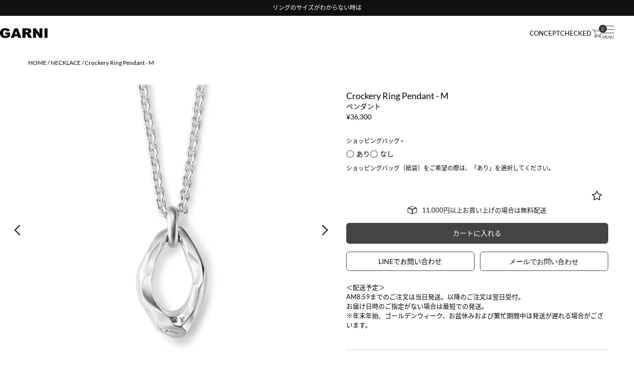

--- FILE ---
content_type: text/html;charset=UTF-8
request_url: https://www.garni-store.com/c/collection/crockery/gn20035
body_size: 15825
content:
<!DOCTYPE html>
<html lang="ja"><head>
  <meta charset="UTF-8">
  
  <title>Crockery Ring Pendant - M | GARNI ONLINE STORE</title>
  <meta name="viewport" content="width=device-width">


    <meta name="description" content="Crockery Ring Pendant - M NECKLACE GARNI ONLINE STORE">
    <meta name="keywords" content="Crockery Ring Pendant - M,NECKLACE,GARNI ONLINE STORE">
  
  <link rel="stylesheet" href="https://garni1997.itembox.design/system/fs_style.css?t=20251118042550">
  <link rel="stylesheet" href="https://garni1997.itembox.design/generate/theme5/fs_theme.css?t=20251118042550">
  <link rel="stylesheet" href="https://garni1997.itembox.design/generate/theme5/fs_original.css?t=20251118042550">
  
  <link rel="canonical" href="https://www.garni-store.com/c/pendant/gn20035">
  
  
  
  
  <script>
    window._FS=window._FS||{};_FS.val={"tiktok":{"enabled":false,"pixelCode":null},"recaptcha":{"enabled":false,"siteKey":null},"clientInfo":{"memberId":"guest","fullName":"ゲスト","lastName":"","firstName":"ゲスト","nickName":"ゲスト","stageId":"","stageName":"","subscribedToNewsletter":"false","loggedIn":"false","totalPoints":"","activePoints":"","pendingPoints":"","purchasePointExpiration":"","specialPointExpiration":"","specialPoints":"","pointRate":"","companyName":"","membershipCardNo":"","wishlist":"","prefecture":""},"enhancedEC":{"ga4Dimensions":{"userScope":{"stage":"{@ member.stage_order @}","login":"{@ member.logged_in @}"}},"amazonCheckoutName":"Amazonペイメント","measurementId":"G-VV9WJWP3XR","trackingId":"UA-87918066-1","dimensions":{"dimension1":{"key":"log","value":"{@ member.logged_in @}"},"dimension2":{"key":"mem","value":"{@ member.stage_order @}"}}},"shopKey":"garni1997","device":"PC","productType":"1","cart":{"stayOnPage":true}};
  </script>
  
  <script src="/shop/js/webstore-nr.js?t=20251118042550"></script>
  <script src="/shop/js/webstore-vg.js?t=20251118042550"></script>
  
    <script src="//r2.future-shop.jp/fs.garni1997/pc/recommend.js"></script>
  
  
  
  
    <meta property="og:title" content="Crockery Ring Pendant - M | GARNI ONLINE STORE">
    <meta property="og:type" content="og:product">
    <meta property="og:url" content="https://www.garni-store.com/c/collection/crockery/gn20035">
    <meta property="og:image" content="https://garni1997.itembox.design/product/016/000000001651/000000001651-01-xl.jpg?t&#x3D;20260120161040">
    <meta property="og:site_name" content="GARNI ONLINE STORE">
    <meta property="og:description" content="Crockery Ring Pendant - M NECKLACE GARNI ONLINE STORE">
    <meta property="product:price:amount" content="36300">
    <meta property="product:price:currency" content="JPY">
    <meta property="product:product_link" content="https://www.garni-store.com/c/collection/crockery/gn20035">
  
  
  
  
  
    <script type="text/javascript" >
      document.addEventListener('DOMContentLoaded', function() {
        _FS.CMATag('{"fs_member_id":"{@ member.id @}","fs_page_kind":"product","fs_product_url":"gn20035"}')
      })
    </script>
  
  
  <link rel="stylesheet" href="https://garni1997.itembox.design/item/css/add.css?t=20251226144659">
<script src="https://garni1997.itembox.design/item/js/jquery-2.2.4.min.js?t=20251226144659"></script>
<script src="https://garni1997.itembox.design/item/js/common.js?t=20251226144659?230428"></script>
<script src="https://r.moshimo.com/af/r/maftag.js"></script>
<link href="https://use.fontawesome.com/releases/v5.6.1/css/all.css" rel="stylesheet">
<script type="text/javascript">
    (function(c,l,a,r,i,t,y){
        c[a]=c[a]||function(){(c[a].q=c[a].q||[]).push(arguments)};
        t=l.createElement(r);t.async=1;t.src="https://www.clarity.ms/tag/"+i;
        y=l.getElementsByTagName(r)[0];y.parentNode.insertBefore(t,y);
    })(window, document, "clarity", "script", "lu9bioxqed");
</script>
<script src="https://garni1997.itembox.design/item/js/add.js?t=20251226144659"></script>
<link rel="stylesheet" href="https://garni1997.itembox.design/item/css/slick.css?t=20251226144659">
<script src="https://garni1997.itembox.design/item/js/slick.min.js?t=20251226144659"></script>
<link rel="stylesheet" href="https://garni1997.itembox.design/item/css/luminous-basic.min.css">
<script src="https://garni1997.itembox.design/item/js/luminous.min.js"></script>
<link rel="stylesheet" href="https://garni1997.itembox.design/item/css/products.css?2309204">
<script src="https://garni1997.itembox.design/item/js/products.js?23052401"></script>
<script async src="https://www.googletagmanager.com/gtag/js?id=G-VV9WJWP3XR"></script>

<script><!--
_FS.setTrackingTag('%3C%21--+Google+Tag+Manager+--%3E%0A%3Cscript%3E%28function%28w%2Cd%2Cs%2Cl%2Ci%29%7Bw%5Bl%5D%3Dw%5Bl%5D%7C%7C%5B%5D%3Bw%5Bl%5D.push%28%7B%27gtm.start%27%3A%0Anew+Date%28%29.getTime%28%29%2Cevent%3A%27gtm.js%27%7D%29%3Bvar+f%3Dd.getElementsByTagName%28s%29%5B0%5D%2C%0Aj%3Dd.createElement%28s%29%2Cdl%3Dl%21%3D%27dataLayer%27%3F%27%26l%3D%27%2Bl%3A%27%27%3Bj.async%3Dtrue%3Bj.src%3D%0A%27https%3A%2F%2Fwww.googletagmanager.com%2Fgtm.js%3Fid%3D%27%2Bi%2Bdl%3Bf.parentNode.insertBefore%28j%2Cf%29%3B%0A%7D%29%28window%2Cdocument%2C%27script%27%2C%27dataLayer%27%2C%27GTM-NMTLMSW%27%29%3B%3C%2Fscript%3E%0A%3C%21--+End+Google+Tag+Manager+--%3E%0A%3Cscript%3E%0A++window.dataLayer+%3D+window.dataLayer+%7C%7C+%5B%5D%3B%0A++window.dataLayer.push%28%7B%0A++++%22event%22%3A+%22view_item%22%2C%0A++++%22hashed_email%22%3A+%22hashed_email%22%2C%0A++++%27items%27%3A+%5B%7B%0A++++++%27product_id%27%3A+%271651%27%2C%0A++++++%27product_no%27%3A+%27gn20035%27%2C%0A++++++%27product_name%27%3A+%27Crockery+Ring+Pendant+-+M%27%2C%0A++++++%27price_including_tax%27%3A+%2736300%27%2C%0A++++++%27category.name%27%3A+%27NECKLACE%27%0A++++++%7D%5D%0A++%7D%29%3B%0A++%3C%2Fscript%3E%0A%3Cscript+type%3D%22text%2Fjavascript%22%3E%0Awindow.tr%3Dwindow.tr%7C%7Cfunction%28%29%7Btr.q%3D%5B%5D%3Btr.q.push%28arguments%29%7D%3B%0Awindow.sendTrack+%3D+window.sendTrack+%7C%7C+function%28obj%2Cevent%29+%7B+%0Aobj%5B%22sendId%22%5D+%3D+%22garni-store.com%22%3B+%0Atr.tr_obj%3Dobj%3Btr%28%22send%22%2Cevent%29%3Btracking%28%29%3B%7D%3C%2Fscript%3E%0A%0A%3Cscript+src%3D%22%2F%2Fc3.k-crm.jp%2Ftracking.js%22%3E%3C%2Fscript%3E%0A%0A%3Cscript+type%3D%22text%2Fjavascript%22%3E%0Avar+trackBody%3D+%5B%5D%3B%0AtrackBody%5B%22userId%22%5D+%3D%22%7B%40+member.id+%40%7D%22%3B+%0AsendTrack%28trackBody%2C%22normal%22%29%3B%0A%3C%2Fscript%3E%0A%3Cscript+id%3D%22gc-script%22+type%3D%22text%2Fjavascript%22+charset%3D%22utf-8%22+src%3D%22https%3A%2F%2Fconnect.gdxtag.com%2F0c8e7334bc5de8fc70704fa1e000f72fabbb98948b3e3efa7eb1e7db57ced990%2Fmain.js%22+defer%3E%3C%2Fscript%3E');
--></script>
</head>
<body class="fs-body-product fs-body-product-gn20035" id="fs_ProductDetails">
<script><!--
_FS.setTrackingTag('%3C%21--+Google+Tag+Manager+%28noscript%29+--%3E%0A%3Cnoscript%3E%3Ciframe+src%3D%22https%3A%2F%2Fwww.googletagmanager.com%2Fns.html%3Fid%3DGTM-NMTLMSW%22%0Aheight%3D%220%22+width%3D%220%22+style%3D%22display%3Anone%3Bvisibility%3Ahidden%22%3E%3C%2Fiframe%3E%3C%2Fnoscript%3E%0A%3C%21--+End+Google+Tag+Manager+%28noscript%29+--%3E%0A%3C%21--+%E5%95%86%E5%93%81%E8%A9%B3%E7%B4%B0%E3%83%9A%E3%83%BC%E3%82%B8%28LTVLAB%29S+--%3E%0A%3Cscript+type%3D%22text%2Fjavascript%22%3E%0Avar+trackBody+%3D+%5B%5D%3B%0AtrackBody%5B%22userId%22%5D+%3D+%22%7B%40+member.id+%40%7D%22%3B+%0AsendTrack%28trackBody%2C+%22normal%22%29%3B%0A%3C%2Fscript%3E%0A%0A%3Cscript+type%3D%22text%2Fjavascript%22%3E+var+trackBody+%3D+%5B%5D%3B%0Avar+product+%3D+%5B%5D%3B%0Aproduct+%3D+%5B%5D%3B%0Aproduct%5B%22id%22%5D+%3D+%22gn20035%22%3B%0Aproduct%5B%22name%22%5D+%3D+%22Crockery+Ring+Pendant+-+M%22%3B+%0Aproduct%5B%22url%22%5D+%3D+%22https%3A%2F%2Fwww.garni-store.com%2Fc%2Fpendant%2Fgn20035%22%3B+%0Aproduct%5B%22price%22%5D+%3D+%2236300%22%3B+%0Aproduct%5B%22imgUrl%22%5D+%3D+%22https%3A%2F%2Fgarni1997.itembox.design%2Fproduct%2F016%2F000000001651%2F000000001651-01-l.jpg%3Ft%3D20260120161040%22%3B+%0AtrackBody.push%28product%29%3B%0AtrackBody%5B%22userId%22%5D+%3D+%22%7B%40+member.id+%40%7D%22%3B+%0AsendTrack%28trackBody%2C+%22view%22%29%3B%0A%3C%2Fscript%3E%0A%3Cscript+src%3D%22%2F%2Fc3.k-crm.jp%2Ffuture-shop-feature2.js%22%3E%3C%2Fscript%3E+%0A%3C%21--+%E5%95%86%E5%93%81%E8%A9%B3%E7%B4%B0%E3%83%9A%E3%83%BC%E3%82%B8%28LTVLAB%29E+--%3E');
--></script>
<div class="fs-l-page">
<header id="header">
<div id="head_informaton">
  <a href="/f/afterservice" class="head_informaton--inner">アフターサービスについて</a>
  <a href="/f/ringgauge" class="head_informaton--inner">リングのサイズがわからない時は</a>
  <a href="/f/wrapping" class="head_informaton--inner">ラッピングについて</a>
</div>

<script>
  document.addEventListener("DOMContentLoaded", function () {
    // グローバル変数として interval ID を保持
    let carouselInterval;

    function initializeCarousel() {
      // 既存のインターバルをクリア
      if (carouselInterval) {
        clearInterval(carouselInterval);
      }

      const informationItems = document.querySelectorAll("#head_informaton .head_informaton--inner");
      let currentIndex = 0;
      let nextIndex = 0;

      // 全ての項目を初期状態にリセット
      informationItems.forEach((item) => {
        item.style.display = "none";
        item.classList.remove("active", "fade-out");
      });

      function showNextItem() {
        const currentItem = informationItems[currentIndex];
        nextIndex = (currentIndex + 1) % informationItems.length;
        const nextItem = informationItems[nextIndex];

        // 現在の項目をフェードアウト
        currentItem.classList.add("fade-out");
        currentItem.classList.remove("active");

        // 少し遅延させて次の項目をフェードイン
        setTimeout(() => {
          currentItem.style.display = "none";
          currentItem.classList.remove("fade-out");

          nextItem.style.display = "flex";
          // さらに小さな遅延を追加して、DOMの更新を確実にする
          requestAnimationFrame(() => {
            nextItem.classList.add("active");
          });
        }, 500);

        currentIndex = nextIndex;
      }

      // 初期表示
      informationItems[0].style.display = "flex";
      requestAnimationFrame(() => {
        informationItems[0].classList.add("active");
      });

      // 5秒ごとに切り替え
      carouselInterval = setInterval(showNextItem, 5000);
    }

    // ページがバックグラウンドになった時にインターバルを停止
    document.addEventListener("visibilitychange", function () {
      if (document.hidden) {
        if (carouselInterval) {
          clearInterval(carouselInterval);
        }
      } else {
        initializeCarousel();
      }
    });

    // 初期化実行
    initializeCarousel();
  });
</script>

<div class="-wide" id="head_blk">
<p id="head_blk--logo">
  <a href="/"><img src="https://garni1997.itembox.design/item/img/common/logo_re.svg?t=20251226144659" class="imgmax" alt="GARNI" width="96" height="21" /></a>
</p>

<nav id="head_blk--nav">
  <ul class="head_blk--act">
    <li><a href="/f/concept">CONCEPT</a></li>
    <li><a href="/f/checked">CHECKED</a></li>
    <li>
      <div class="head_blk--match">
        <a href="/p/cart"><div class="fs-client-cart-count"></div><img src="https://garni1997.itembox.design/item/img/common/i-cart.svg?t=20251226144659" class="imgmax" alt="cart" width="22" height="17" /></a>
        <div id="nav_btn">
          <div id="humbtn" class="humbtn eng"><span></span><span></span><span></span></div>
        </div>
      </div>
    </li>
  </ul>
</nav>

<nav class="header__nav">
  <div class="nav_btn-close" id="nav_btn-close">
    <span></span>
  </div>
  <div class="hum__log__wrap">
    <ul class="hum__log">
      <li><a class="header__nav-category--a" href="https://www.garni-store.com/p/login">LOGIN</a></li>
      <li><a class="header__nav-category--a" href="https://www.garni-store.com/p/register">会員登録</a></li>
    </ul>
    <hr size="3" width="100%" />
  </div>
  <div class="hum__search -reset_form">
    <form action="/p/search">
      <input type="text" name="keyword" maxlength="1000" value="" />
      <button type="submit"><img src="https://garni1997.itembox.design/item/img/common/i-search.svg?t=20251226144659" decoding="async" alt="検索" width="12" height="13" /></button>
    </form>
  </div>
  <ul class="header__nav-category">
    <li>
      <a class="header__nav-category--a header__nav-category--font" href="/c/pierce">ピアス</a>
    </li>
    <li>
      <a class="header__nav-category--a header__nav-category--font" href="/c/earcuff">イヤーカフ</a>
    </li>
    <li>
      <a class="header__nav-category--a header__nav-category--font" href="/c/ring">リング</a>
    </li>
    <li>
      <a class="header__nav-category--a header__nav-category--font" href="/c/pendant">ネックレス</a>
    </li>
    <li>
      <a class="header__nav-category--a header__nav-category--font" href="/c/bracelet">ブレスレット</a>
    </li>
    <li>
      <a class="header__nav-category--a header__nav-category--font" href="/c/wallet">ウォレット</a>
    </li>
    <li>
      <a class="header__nav-category--a header__nav-category--font" href="/c/lifestyle">その他</a>
    </li>
    <hr size="3" width="100%" />
    <li>
      <a class="header__nav-category--a header__nav-category--font" href="/f/gift">ギフト</a>
    </li>
    <li>
      <a class="header__nav-category--a header__nav-category--font" href="/c/pair">ペアジュエリー</a>
    </li>
    <li>
      <a class="header__nav-category--a header__nav-category--font" href="/c/bridal">ブライダル</a>
    </li>
    <li>
      <a class="header__nav-category--a header__nav-category--font" href="/c/feature/pre-order">予約商品</a>
    </li>
    <li>
      <a class="header__nav-category--a header__nav-category--font" href="/c/new">新着商品</a>
    </li>
    <li>
      <a class="header__nav-category--a header__nav-category--font" href="/c/restock">再入荷</a>
    </li>
    <li>
      <a class="header__nav-category--a header__nav-category--font" href="/c/bestseller">ベストセラー</a>
    </li>
    <li>
      <p class="view__more"><a href="/c/feature">view all</a></p>
    </li>
    <hr size="3" width="100%" />
    <li>
      <p class="header__nav-category--p header__nav-category--font">COLLECTION<span>コレクション</span></p>
      <ul class="header__nav-category--sub">
        <li><a href="https://www.garni-store.com/c/collection/primitive-modern2">PRIMITIVE / MODERN ch.2</a></li>
        <li><a href="https://www.garni-store.com/c/collection/primitive-modern">PRIMITIVE / MODERN ch.1</a></li>
        <li><a href="https://www.garni-store.com/c/collection/crockery">Crockery</a></li>
      </ul>
      <p class="view__more"><a href="/c/collection">view all</a></p>
    </li>
    <hr size="3" width="100%" />
    <li>
      <p class="header__nav-category--p">SHOPPING GUIDE<span>ご利用ガイド</span></p>
      <ul class="header__nav-category--sub">
        <li><a href="/f/delivery" target="_blank">お届けについて</a></li>
        <li><a href="/f/cancel" target="_blank">返品・交換</a></li>
        <li><a href="/f/wrapping" target="_blank">ラッピングについて</a></li>
        <li><a href="/f/faq" target="_blank">よくあるご質問</a></li>
      </ul>
      <p class="view__more"><a href="/f/guide">view all</a></p>
    </li>
    <hr size="3" width="100%" />
  </ul>
  <div class="follow__hum__sns">
    <p class="follow__hum__sns--tit">FOLLOW US</p>
    <ul>
      <li>
        <a href="https://www.instagram.com/garni_official/" target="_blank"><img src="https://garni1997.itembox.design/item/img/common/i-instagram_bk.svg?t=20251226144659" decoding="async" class="imgmax" alt="instagram" width="25" height="25" /></a>
      </li>
      <li>
        <a href="https://x.com/GARNI_official" target="_blank"><img src="https://garni1997.itembox.design/item/img/common/i-x_bk.svg?t=20251226144659" decoding="async" class="imgmax" alt="X" width="21" height="21" /></a>
      </li>
      <li>
        <a href="https://page.line.me/683mjema?openQrModal=true" target="_blank"><img src="https://garni1997.itembox.design/item/img/common/i-line_bk.svg?t=20251226144659" decoding="async" class="imgmax" alt="line" width="25" height="24" /></a>
      </li>
      <li>
        <a href="https://www.facebook.com/garni1997" target="_blank"><img src="https://garni1997.itembox.design/item/img/common/i-facebook_bk.svg?t=20251226144659" decoding="async" class="imgmax" alt="facebook" width="25" height="25" /></a>
      </li>
    </ul>
  </div>
  <div>
    <p class="hum__unext--official"><a href="https://www.garni.co.jp/" target="_blank">OFFICIAL SITE</a></p>
  </div>
  <ul class="header__nav-category">
    <li>
      <a class="header__nav-category--a header__nav-category--font" href="https://www.garni.co.jp/lookbook" target="_blank">LOOKBOOK</a>
    </li>
    <li>
      <a class="header__nav-category--a header__nav-category--font" href="https://www.garni.co.jp/shop" target="_blank">店舗情報</a>
    </li>
    <li>
      <a class="header__nav-category--a header__nav-category--font" href="https://www.garni.co.jp/contact" target="_blank">お問い合わせ</a>
    </li>
  </ul>
  <small>© 2024 GARNI CO.,LTD.</small>
</nav>
<div class="header__bg"></div>

</div>
</header>
<main class="fs-l-main fs-l-product2"><div id="fs-page-error-container" class="fs-c-panelContainer">
  
  
</div>
<!-- **パンくずリストパーツ （システムパーツ） ↓↓ -->
<nav class="fs-c-breadcrumb">
<ol class="fs-c-breadcrumb__list">
<li class="fs-c-breadcrumb__listItem">
<a href="/">HOME</a>
</li>
<li class="fs-c-breadcrumb__listItem">
<a href="/c/pendant">NECKLACE</a>
</li>
<li class="fs-c-breadcrumb__listItem">
Crockery Ring Pendant - M
</li>
</ol>
</nav>
<!-- **パンくずリストパーツ （システムパーツ） ↑↑ -->
<section class="fs-l-pageMain"><!-- **商品詳細エリア（システムパーツグループ）↓↓ -->
<form id="fs_form">
<input type="hidden" name="productId" value="1651">

<div class="fs-l-productLayout fs-system-product" data-product-id="1651" data-vertical-variation-no="" data-horizontal-variation-no=""><div class="fs-l-productLayout__item fs-l-productLayout__item--1"><!-- 商品詳細スライダー -->
<div class="products-slider">
	<div class="products-slider-main">
		<ul id="main_img">
			<li><a href="https://garni1997.itembox.design/product/016/000000001651/000000001651-01-xxl.jpg?t&#x3D;20260120161040" class="large-popup"><img src="https://garni1997.itembox.design/product/016/000000001651/000000001651-01-xl.jpg?t&#x3D;20260120161040" alt=""><p class="variation"></p></a></li>
			<li><a href="https://garni1997.itembox.design/product/016/000000001651/000000001651-02-xxl.jpg?t&#x3D;20260120161040" class="large-popup"><img src="https://garni1997.itembox.design/product/016/000000001651/000000001651-02-xl.jpg?t&#x3D;20260120161040" alt=""><p class="variation"></p></a></li>
			<li><a href="https://garni1997.itembox.design/product/016/000000001651/000000001651-03-xxl.jpg?t&#x3D;20260120161040" class="large-popup"><img src="https://garni1997.itembox.design/product/016/000000001651/000000001651-03-xl.jpg?t&#x3D;20260120161040" alt=""><p class="variation"></p></a></li>
			<li><a href="https://garni1997.itembox.design/product/016/000000001651/000000001651-04-xxl.jpg?t&#x3D;20260120161040" class="large-popup"><img src="https://garni1997.itembox.design/product/016/000000001651/000000001651-04-xl.jpg?t&#x3D;20260120161040" alt=""><p class="variation"></p></a></li>
			<li><a href="https://garni1997.itembox.design/product/016/000000001651/000000001651-05-xxl.jpg?t&#x3D;20260120161040" class="large-popup"><img src="https://garni1997.itembox.design/product/016/000000001651/000000001651-05-xl.jpg?t&#x3D;20260120161040" alt=""><p class="variation"></p></a></li>
			<li><a href="https://garni1997.itembox.design/product/016/000000001651/000000001651-06-xxl.jpg?t&#x3D;20260120161040" class="large-popup"><img src="https://garni1997.itembox.design/product/016/000000001651/000000001651-06-xl.jpg?t&#x3D;20260120161040" alt=""></a></li>
			<li><a href="https://garni1997.itembox.design/product/016/000000001651/000000001651-07-xxl.jpg?t&#x3D;20260120161040" class="large-popup"><img src="https://garni1997.itembox.design/product/016/000000001651/000000001651-07-xl.jpg?t&#x3D;20260120161040" alt=""></a></li>
			<li><a href="" class="large-popup"><img src="" alt=""></a></li>
			<li><a href="" class="large-popup"><img src="" alt=""></a></li>
			<li><a href="https://garni1997.itembox.design/product/016/000000001651/000000001651-10-xxl.jpg?t&#x3D;20260120161040" class="large-popup"><img src="https://garni1997.itembox.design/product/016/000000001651/000000001651-10-xl.jpg?t&#x3D;20260120161040" alt=""></a></li>
			<li><a href="" class="large-popup"><img src="" alt=""></a></li>
			<li><a href="https://garni1997.itembox.design/product/016/000000001651/000000001651-12-xxl.jpg?t&#x3D;20260120161040" class="large-popup"><img src="https://garni1997.itembox.design/product/016/000000001651/000000001651-12-xl.jpg?t&#x3D;20260120161040" alt=""></a></li>
			<li><a href="" class="large-popup"><img src="" alt=""></a></li>
			<li><a href="" class="large-popup"><img src="" alt=""></a></li>
			<li><a href="" class="large-popup"><img src="" alt=""></a></li>
			<li><a href="" class="large-popup"><img src="" alt=""></a></li>
			<li><a href="" class="large-popup"><img src="" alt=""></a></li>
			<li><a href="" class="large-popup"><img src="" alt=""></a></li>
			<li><a href="" class="large-popup"><img src="" alt=""></a></li>
			<li><a href="" class="large-popup"><img src="" alt=""></a></li>
			<li><a href="" class="large-popup"><img src="" alt=""></a></li>
			<li><a href="" class="large-popup"><img src="" alt=""></a></li>
			<li><a href="" class="large-popup"><img src="" alt=""></a></li>
			<li><a href="" class="large-popup"><img src="" alt=""></a></li>
			<li><a href="" class="large-popup"><img src="" alt=""></a></li>
			<li><a href="" class="large-popup"><img src="" alt=""></a></li>
			<li><a href="" class="large-popup"><img src="" alt=""></a></li>
			<li><a href="" class="large-popup"><img src="" alt=""></a></li>
			<li><a href="" class="large-popup"><img src="" alt=""></a></li>
			<li><a href="" class="large-popup"><img src="" alt=""></a></li>
			<li><a href="" class="large-popup"><img src="" alt=""></a></li>
			<li><a href="" class="large-popup"><img src="" alt=""></a></li>
			<li><a href="" class="large-popup"><img src="" alt=""></a></li>
			<li><a href="" class="large-popup"><img src="" alt=""></a></li>
			<li><a href="" class="large-popup"><img src="" alt=""></a></li>
			<li><a href="" class="large-popup"><img src="" alt=""></a></li>
			<li><a href="" class="large-popup"><img src="" alt=""></a></li>
			<li><a href="" class="large-popup"><img src="" alt=""></a></li>
			<li><a href="" class="large-popup"><img src="" alt=""></a></li>
			<li><a href="" class="large-popup"><img src="" alt=""></a></li>
		</ul>
		<div class="products-slider-main-option">
		</div>
	</div>
	<div class="products-slider-thumb">
		<h3 class="item-image__title">Item Image</h3>
		<ul id="thumb">
			<li><div><img src="https://garni1997.itembox.design/product/016/000000001651/000000001651-01-s.jpg?t&#x3D;20260120161040" alt=""><p class="variation"></p></div></li>
			<li><div><img src="https://garni1997.itembox.design/product/016/000000001651/000000001651-02-s.jpg?t&#x3D;20260120161040" alt=""><p class="variation"></p></div></li>
			<li><div><img src="https://garni1997.itembox.design/product/016/000000001651/000000001651-03-s.jpg?t&#x3D;20260120161040" alt=""><p class="variation"></p></div></li>
			<li><div><img src="https://garni1997.itembox.design/product/016/000000001651/000000001651-04-s.jpg?t&#x3D;20260120161040" alt=""><p class="variation"></p></div></li>
			<li><div><img src="https://garni1997.itembox.design/product/016/000000001651/000000001651-05-s.jpg?t&#x3D;20260120161040" alt=""><p class="variation"></p></div></li>
			<li><div><img src="https://garni1997.itembox.design/product/016/000000001651/000000001651-06-s.jpg?t&#x3D;20260120161040" alt=""></div></li>
			<li><div><img src="https://garni1997.itembox.design/product/016/000000001651/000000001651-07-s.jpg?t&#x3D;20260120161040" alt=""></div></li>
			<li><div><img src="" alt=""></div></li>
			<li><div><img src="" alt=""></div></li>
			<li><div><img src="https://garni1997.itembox.design/product/016/000000001651/000000001651-10-s.jpg?t&#x3D;20260120161040" alt=""></div></li>
			<li><div><img src="" alt=""></div></li>
			<li><div><img src="https://garni1997.itembox.design/product/016/000000001651/000000001651-12-s.jpg?t&#x3D;20260120161040" alt=""></div></li>
			<li><div><img src="" alt=""></div></li>
			<li><div><img src="" alt=""></div></li>
			<li><div><img src="" alt=""></div></li>
			<li><div><img src="" alt=""></div></li>
			<li><div><img src="" alt=""></div></li>
			<li><div><img src="" alt=""></div></li>
			<li><div><img src="" alt=""></div></li>
			<li><div><img src="" alt=""></div></li>
			<li><div><img src="" alt=""></div></li>
			<li><div><img src="" alt=""></div></li>
			<li><div><img src="" alt=""></div></li>
			<li><div><img src="" alt=""></div></li>
			<li><div><img src="" alt=""></div></li>
			<li><div><img src="" alt=""></div></li>
			<li><div><img src="" alt=""></div></li>
			<li><div><img src="" alt=""></div></li>
			<li><div><img src="" alt=""></div></li>
			<li><div><img src="" alt=""></div></li>
			<li><div><img src="" alt=""></div></li>
			<li><div><img src="" alt=""></div></li>
			<li><div><img src="" alt=""></div></li>
			<li><div><img src="" alt=""></div></li>
			<li><div><img src="" alt=""></div></li>
			<li><div><img src="" alt=""></div></li>
			<li><div><img src="" alt=""></div></li>
			<li><div><img src="" alt=""></div></li>
			<li><div><img src="" alt=""></div></li>
			<li><div><img src="" alt=""></div></li>
		</ul>
	</div>
</div>
<!-- 商品詳細スライダー --></div>
<div class="fs-l-productLayout__item fs-l-productLayout__item--2">
<!-- **商品名パーツ（システムパーツ）↓↓ -->
<h1 class="fs-c-productNameHeading fs-c-heading">
  
  <span class="fs-c-productNameHeading__name">Crockery Ring Pendant - M</span>
</h1>
<!-- **商品名パーツ（システムパーツ）↑↑ -->
<p class="item__sereiese">ペンダント</p>

  



<!-- **商品価格パーツ（システムパーツ）↓↓ -->

<div class="fs-c-productPrices fs-c-productPrices--productDetail">
<div class="fs-c-productPrice fs-c-productPrice--selling">

  
    
    <span class="fs-c-productPrice__main">
      
      <span class="fs-c-productPrice__main__price fs-c-price">
        <span class="fs-c-price__currencyMark">&yen;</span>
        <span class="fs-c-price__value">36,300</span>
      </span>
    </span>
    <span class="fs-c-productPrice__addon">
      <span class="fs-c-productPrice__addon__label">税込</span>
    </span>
    
  

</div>

</div>

<!-- **商品価格パーツ（システムパーツ）↑↑ -->






<!-- **オプション価格パーツ（システムパーツ）↓↓ -->
<dl class="fs-c-productOption">
  
  
  <input type="hidden" name="productOptionsWithPrice[1].id" value="1">
  <dt class="fs-c-productOption__name">
    
    <span class="fs-c-productOption__label">ショッピングバッグ
        <span class="fs-c-requiredMark">(必須)</span>
    </span>
    
  </dt>
  
  <dd class="fs-c-productOption__option">
    
    <div class="fs-c-productOption__field fs-c-radioGroup">
      <span class="fs-c-radio">
      <input type="radio" id="optionWithPrice_1_0" class="fs-c-radio__radio" name="productOptionsWithPrice[1].value" value="wrapping_y">
      <label for="optionWithPrice_1_0" class="fs-c-radio__label">
        <span class="fs-c-radio__radioMark"></span>
        <span class="fs-c-radio__radioLabelText">あり</span>
        </label>
      </span>
      <span class="fs-c-radio">
      <input type="radio" id="optionWithPrice_1_1" class="fs-c-radio__radio" name="productOptionsWithPrice[1].value" value="wrapping_n">
      <label for="optionWithPrice_1_1" class="fs-c-radio__label">
        <span class="fs-c-radio__radioMark"></span>
        <span class="fs-c-radio__radioLabelText">なし</span>
        </label>
      </span>
      
    </div>
    
    <div class="fs-c-productOption__comment">ショッピングバッグ（紙袋）をご希望の際は、「あり」を選択してください。</div>
    
  </dd>
  
  
  
</dl>
<!-- **オプション価格パーツ（システムパーツ）↑↑ -->

<!-- **カート・セレクトボックスのみパーツ（システムパーツ）↓↓ -->

  <input type="hidden" name="verticalVariationNo" value="">
  <input type="hidden" name="horizontalVariationNo" value="">
  <input type="hidden" name="verticalAdminNo" value="">
  <input type="hidden" name="horizontalAdminNo" value="">
  <input type="hidden" name="verticalVariationName" value="">
  <input type="hidden" name="horizontalVariationName" value="">
  <input type="hidden" name="staffStartSkuCode" value="">




  
<div class="fs-c-productQuantityAndWishlist" data-product-id="1651" data-vertical-variation-no="" data-horizontal-variation-no="">
  
    <span class="fs-c-productQuantityAndWishlist__wishlist fs-c-buttonContainer">
      <button type="button" class="fs-c-button--addToWishList--detail fs-c-button--particular">
<span class="fs-c-button__label">お気に入りに登録する</span>
</button>
    </span>
  
  
    <span class="fs-c-productQuantityAndWishlist__quantity fs-c-quantity fs-system-assistTarget">
      <select name="quantity" class="fs-c-quantity__select fs-system-quantity-list" data-cart-type="normal">
    <option value="1" selected="">1</option>
    <option value="2">2</option>
    <option value="3">3</option>
    <option value="4">4</option>
    <option value="5">5</option>
    <option value="6">6</option>
    <option value="7">7</option>
    <option value="8">8</option>
    <option value="9">9</option>
    <option value="10">10+</option>
</select>
<input name="quantity" class="fs-c-quantity__number fs-system-quantity-text" value="1" maxlength="4" style="display:none" type="tel" data-cart-type="normal" disabled>
<span class="fs-c-quantity__message"></span>
    </span>
  
</div>
<div class="fs-c-productActionButton fs-c-buttonContainer" data-product-id="1651" data-vertical-variation-no="" data-horizontal-variation-no="">
  
          <button type="button" class="fs-c-button--addToCart--detail fs-c-button--primary">
<span class="fs-c-button__label">カートに入れる</span>
</button>
      
  
</div>






  

<script class="fs-system-add_to_cart" type="text/html">
<button type="button" class="fs-c-button--addToCart--detail fs-c-button--primary">
<span class="fs-c-button__label">カートに入れる</span>
</button>
</script>
<script  class="fs-system-subscribe_to_arrival_notice" type="text/html">
<button type="button" class="fs-c-button--subscribeToArrivalNotice--detail fs-c-button--secondary">
<span class="fs-c-button__label">入荷お知らせメール</span>
</button>
</script>
<!-- **カート・セレクトボックスのみパーツ（システムパーツ）↑↑ -->




<div class="contact-sns-wrapper"><div class="pr-line-contact" >
  <a href="https://lin.ee/ksdpw0d" target="_blank" >
   <span>LINEでお問い合わせ</span>
   </a>
</div>
<!-- **お問い合わせパーツ（システムパーツ） ↓↓ -->
<div class="fs-c-inquiryAboutProduct fs-c-buttonContainer fs-c-buttonContainer--inquiryAboutProduct" data-product-id="1651">
  <button type="button" class="fs-c-button--inquiryAboutProduct fs-c-button--plain">
<span class="fs-c-button__label">商品についてのお問い合わせ</span>
</button>
</div>
<!-- **お問い合わせパーツ（システムパーツ） ↑↑ -->
<script id="fs-productInquiries-template" type="text/x-handlebars">
<aside class="fs-c-modal fs-c-modal--inquiry" style="display: none;">
  <div class="fs-c-modal__inner">
    <div class="fs-c-modal__header">
      {{{productInquiryTitle}}}
      <span class="fs-c-modal__close" role="button" aria-label="閉じる"></span>
    </div>
    <div class="fs-c-modal__contents">
      <div class="fs-c-inquiryProduct">
        {{#if productImageSrc}}
        <div class="fs-c-inquiryProduct__productImage fs-c-productImage">
          <img src="{{productImageSrc}}" alt="{{productImageAlt}}" class="fs-c-inquiryProduct__productImage__image fs-c-productImage__image">
        </div>
        {{/if}}
        <div class="fs-c-inquiryProduct__productName fs-c-productName">
          {{#if productCatchCopy}}
          <span class="fs-c-productName__copy">{{{productCatchCopy}}}</span>
          {{/if}}
          <span class="fs-c-productName__name">{{{productName}}}</span>
        </div>
      </div>
      {{{productInquiryComment}}}
      <div class="fs-c-inputInformation">
        <form>
          <fieldset name="inquiryEdit" class="fs-c-inquiryEditField">
            <table class="fs-c-inputTable fs-c-inputTable--inModal">
              <tbody>
                <tr>
                  <th class="fs-c-inputTable__headerCell" scope="row">
                    <label for="fs_input_name" class="fs-c-inputTable__label">氏名
                      <span class="fs-c-requiredMark">(必須)</span>
                    </label>
                  </th>
                  <td class="fs-c-inputTable__dataCell">
                    <div class="fs-c-inputField">
                      <div class="fs-c-inputField__field fs-system-assistTarget">
                        <input type="text" name="name" id="fs_input_name" value="{{name}}" data-rule-required="true">
                      </div>
                    </div>
                  </td>
                </tr>
                <tr>
                  <th class="fs-c-inputTable__headerCell" scope="row">
                    <label for="fs_input_mailAddress" class="fs-c-inputTable__label">メールアドレス
                      <span class="fs-c-requiredMark">(必須)</span>
                    </label>
                  </th>
                  <td class="fs-c-inputTable__dataCell">
                    <div class="fs-c-inputField">
                      <div class="fs-c-inputField__field fs-system-assistTarget">
                        <input type="text" name="mailAddress" id="fs_input_mailAddress" value="{{email}}"
                               data-rule-mailNoCommaInDomain="true"
                               data-rule-mailValidCharacters="true"
                               data-rule-mailHasAt="true"
                               data-rule-mailHasLocalPart="true"
                               data-rule-mailHasDomain="true"
                               data-rule-mailNoMultipleAts="true"
                               data-rule-mailHasDot="true"
                               data-rule-mailValidDomain="true"
                               data-rule-mailHasTextAfterDot="true"
                               data-rule-required="true">
                      </div>
                    </div>
                  </td>
                </tr>
                {{#if phoneNumberEnabled}}
                <tr>
                  <th class="fs-c-inputTable__headerCell" scope="row">
                    <label for="fs_input_phoneNumber" class="fs-c-inputTable__label">お電話番号
                      {{#if phoneNumberRequired}}<span class="fs-c-requiredMark">(必須)</span>{{/if}}
                    </label>
                  </th>
                  <td class="fs-c-inputTable__dataCell">
                    <div class="fs-c-inputField">
                      <div class="fs-c-inputField__field fs-system-assistTarget">
                        <input type="tel" name="phoneNumber" id="fs_input_phoneNumber" maxlength="17" pattern="\d*-{0,1}\d*-{0,1}\d*" data-rule-phoneNumber="true"{{#if phoneNumberRequired}} data-rule-required="true"{{/if}}>
                      </div>
                    </div>
                  </td>
                </tr>
                {{/if}}
                <tr>
                  <th class="fs-c-inputTable__headerCell" scope="row">
                    <label for="fs_input_inquiry" class="fs-c-inputTable__label">お問い合わせ内容
                      <span class="fs-c-requiredMark">(必須)</span>
                    </label>
                  </th>
                  <td class="fs-c-inputTable__dataCell">
                    <div class="fs-c-inputField">
                      <div class="fs-c-inputField__field fs-system-assistTarget">
                        <textarea name="inquiry" id="fs_input_inquiry" data-rule-required="true"></textarea>
                      </div>
                    </div>
                  </td>
                </tr>
              </tbody>
            </table>
          </fieldset>
          {{#with privacyPolicyAgree as |privacyPolicyAgree|}}{{#if privacyPolicyAgree.displayAgreeArea}}
{{#if privacyPolicyAgree.displayAgreeCheckbox}}
<fieldset form="fs_form" name="privacyAgree" class="fs-c-privacyPolicyAgreeField fs-c-additionalCheckField">
  <div class="fs-c-inputField">
    <div class="fs-c-inputField__field">
      <span class="fs-c-checkbox">
        <input type="checkbox" id="fs_input_privacyAgree" name="privacyPolicyAgreed" class="fs-c-checkbox__checkbox"{{#if privacyPolicyAgree.agreeCheckboxChecked}} checked{{/if}}>
        <label for="fs_input_privacyAgree" class="fs-c-checkbox__label">
          <span class="fs-c-checkbox__checkMark"></span>
          {{{privacyPolicyAgree.checkLabel}}}
        </label>
      </span>
    </div>
  </div>
</fieldset>
{{else}}
{{{privacyPolicyAgree.uncheckedComment}}}
{{/if}}
{{/if}}{{/with}}
          <div class="fs-c-inputInformation__button fs-c-buttonContainer fs-c-buttonContainer--sendInquiry">
            {{#with sendInquiryButton as |button|}}<button type="button" class="{{button.classes}}{{#if button.disabled}} is-disabled{{/if}}"{{#if button.disabled}} disabled{{/if}}>
{{#if button.image}}<img class="fs-c-button__image" src="{{button.imageUrl}}" alt="{{button.label}}">{{else}}<span class="fs-c-button__label">{{button.label}}</span>{{/if}}
</button>{{/with}}
          </div>
        </form>
      </div>
    </div>
  </div>
</aside>
</script></div>
<!--商品詳細 banner -->
<div class="product-banner">
<p><b><center>ご注文の商品金額11,000円(税込)以上は無料配送</center></b></p>
<p>＜配送予定＞<br>
AM8:59までのご注文は当日発送。以降のご注文は翌日受付。<br>
お届け日時のご指定がない場合は最短での発送。<br>
※年末年始、ゴールデンウィーク、お盆休みおよび繁忙期間中は発送が遅れる場合がございます。</p> 
</div>
<!--商品詳細 banner end -->
<!-- アコーディオンメニュー -->
<div class="send__sch"><p>ご注文の商品金額11,000円(税込)以上は無料配送</p>
<p>AM8:59までのご注文は当日発送。以降のご注文は翌日受付。<br>
お届け日時のご指定がない場合は最短での発送。<br>
※年末年始、ゴールデンウィーク、お盆休みおよび繁忙期間中は発送が遅れる場合がございます。</p>
<p>ご注文商品の発送は、発送日にお送りいたします、出荷案内メール（商品発送のお知らせ）にてご確認いただけます。<br>
出荷案内メールは「store@garni.co.jp」より配信いたします。PCからのメッセージ受信を拒否している場合は設定解除をお願いします。</p></div>
<div class="product-accordion">
  <details class="details js-details">
    <summary class="details-summary js-details-summary">
      <span>アイテム説明</span>
      <span class="btn"></span>
    </summary>
    <div class="details-content js-details-content">[クロッケリーリングペンダント - M]
<p>ガルニのシグネチャー商品「クロッケリー」のリングペンダントです。<br>
ペンダントトップのリング部分はシルバーの特徴を存分に生かし、造形美あふれるデザインになっています。<br>
アジャスターでチェーンの長さを7cm調整可能です。チェーンはペンダントトップから外れない仕様になっています。<br>
オリジナルアクセサリーケース付き。</p>

<p>■デザイン<br>
デザイナーが削り出し表現した繊細な曲線、絶妙なエッジが特徴です。秘めた輝きを放ちつつ、一線を画す上品さを兼ね備えている独自のカッティングです。</p>

<p>■素材<br>
シルバー925 (スターリングシルバー)</p>

<p>■スタイル<br>
どのようなスタイルでも合わせやすく、ファッションを一際引きたてます。メンズ、レディースを問わずジェンダーレスにあらゆる方々にお使いいただけます。ペアでのご使用もオススメです。<br><br>

<b>▼バリエーション</b><br>
<a href="https://www.garni-store.com/fs/garni1997/gn20034" target="_blank">・Crockery Ring Pendant - L</a><br>
<a href="https://www.garni-store.com/fs/garni1997/gn20035" target="_blank">・Crockery Ring Pendant - M</a><br>
<a href="https://www.garni-store.com/fs/garni1997/gn20036" target="_blank">・Crockery Ring Pendant - S</a></p></div>
  </details>
  <details class="details js-details">
    <summary class="details-summary js-details-summary">
      <span>サイズ・詳細</span>
      <span class="btn"></span>
    </summary>
    <div class="details-content js-details-content"><!-- 商品detail start -->
<table class="itemDetail">
 <tbody>
  <tr>
   <th>Materials</th>
   <td>Silver 925</td>
  </tr>
  <tr>
   <th>Size</th>
   <td>45cm～52cm (アジャスター7cm含む)</td>
  </tr>
  <tr>
   <th>Head Size</th>
   <td>25.3mm × 16.1mm (タテ × ヨコ)</td>
  </tr>
  <tr>
   <th>Spec</th>
   <td>3.1mm (チェーン幅)</td>
  </tr>
  <tr>
   <th>Note</th>
   <td>チェーン、アジャスター交換・延長・カット修理可能</td>
  </tr>
 </tbody>
</table>
<!-- 商品説明文end -->
<p>性別タイプ : メンズ・レディース<br>
カテゴリー : <a href="https://www.garni-store.com/c/pendant" target="_blank">ペンダント</a></p>
<a href="https://www.garni.co.jp/size_guide" target="_blank"><u>サイズガイド</u></a></div>
  </details>
  <details class="details js-details">
    <summary class="details-summary js-details-summary">
      <span>ラッピング</span>
      <span class="btn"></span>
    </summary>
    <div class="details-content js-details-content"><p>ビニール製のチャック袋にお入れし、アクセサリーケースにお入れします。※アクセサリーケースのカラー・サイズはお選びいただけません。</p>
<p>ショッピングバッグ（紙袋）はオプションの「ショッピングバッグ」項目にて「あり」「なし」いずれかを選択してください。</p>
        <p><img src="https://garni1997.itembox.design/item/wrapping_pouch.jpg" alt="ラッピング"></p>
<p><b>◆ギフトラッピング◆</b></p>
<p>贈り物や保管に適したオリジナルギフトボックスをご用意しております。商品と併せてご購入いただきましたらギフトボックスに商品をお入れして梱包いたします。</p>
          <p><a href="https://www.garni-store.com/c/gift"><img src="https://garni1997.itembox.design/item/wrapping.jpg" alt="ギフトラッピング"></a></p></div>
  </details>
</div>
<!-- アコーディオンメニュー -->

<div id="bansarea">
  <dl>
    <dt>＜ギフトボックスはこちら＞</dt>
    <dd>
      <a href="/c/gift">
        <picture>
          <source media="(max-width: 599px)" srcset="https://garni1997.itembox.design/item/img/common/bans__giftwrapping__sp.jpg" />
          <img src="https://garni1997.itembox.design/item/img/common/bans__giftwrapping.jpg" decoding="async" alt="＜ギフトボックスはこちら＞" width="1043" height="243" />
        </picture>
      </a>
    </dd>
    <dt>＜ジュエリーのお手入れに＞</dt>
    <dd>
      <a href="/c/pierce/gm00005">
        <picture>
          <source media="(max-width: 599px)" srcset="https://garni1997.itembox.design/item/img/common/bans__jewelry__sp.jpg" />
          <img src="https://garni1997.itembox.design/item/img/common/bans__jewelry.jpg" decoding="async" alt="＜ジュエリーのお手入れに＞" width="1043" height="243" />
        </picture>
      </a>
    </dd>
  </dl>
</div>
<div class="item__optional">
  <ul>
    <li>
      <a href="/f/afterservice">
        <p class="item__optional--icon"><img src="https://garni1997.itembox.design/item/img/common/i-afterservice.svg?t=20251226144659" class="imgmax" alt="アフターサービス" width="104" height="104" /></p>
        <p>アフターサービス</p>
      </a>
    </li>
    <li>
      <a href="/f/cancel">
        <p class="item__optional--icon"><img src="https://garni1997.itembox.design/item/img/common/i-cancel.svg?t=20251226144659" class="imgmax" alt="返品・交換" width="104" height="104" /></p>
        <p>返品・交換</p>
      </a>
    </li>
    <li>
      <a href="/f/item">
        <p class="item__optional--icon"><img src="https://garni1997.itembox.design/item/img/common/i-item.svg?t=20251226144659" class="imgmax" alt="商品について" width="104" height="104" /></p>
        <p>商品について</p>
      </a>
    </li>
  </ul>
</div>
</div>
<div class="recommend-wrapper"><script type="text/javascript">
  try{
  _rcmdjp._displayRecommend({
    code: 'gn20035',  // 商品URLコード
    type: 'pv',
    template: 'cc_re_recommend'
  });
  } catch(err) {}
</script>
<script type="text/javascript">
  try{
  _rcmdjp._displayHistory({
    template: 'cc_re_history'
  });
  } catch(err) {}
</script>
<!-- **閲覧レコメンド（futureRecommend）（フリーパーツ）↓↓ -->
<script type="text/javascript">
try{
  _rcmdjp._displayRecommend({
    code: 'gn20035',  // 商品URLコード
    type: 'pv', // レコメンド種別
    template: ''
  });
} catch(err) {}
</script>
<!-- **閲覧レコメンド（futureRecommend）（フリーパーツ）↑↑ --></div></div>


<span data-id="fs-analytics" data-product-url="gn20035" data-eec="{&quot;id&quot;:&quot;gn20035&quot;,&quot;fs-remove_from_cart-price&quot;:36300,&quot;list_name&quot;:&quot;Crockery Rin&quot;,&quot;quantity&quot;:1,&quot;name&quot;:&quot;Crockery Ring Pendant - M&quot;,&quot;fs-add_to_cart-price&quot;:36300,&quot;category&quot;:&quot;NECKLACE&quot;,&quot;fs-select_content-price&quot;:36300,&quot;price&quot;:36300,&quot;fs-begin_checkout-price&quot;:36300}" data-ga4="{&quot;items&quot;:[{&quot;currency&quot;:&quot;JPY&quot;,&quot;price&quot;:36300,&quot;fs-select_item-price&quot;:36300,&quot;item_id&quot;:&quot;gn20035&quot;,&quot;item_category&quot;:&quot;NECKLACE&quot;,&quot;item_list_id&quot;:&quot;product&quot;,&quot;quantity&quot;:1,&quot;item_list_name&quot;:&quot;Crockery Rin&quot;,&quot;fs-begin_checkout-price&quot;:36300,&quot;fs-remove_from_cart-price&quot;:36300,&quot;fs-select_content-price&quot;:36300,&quot;fs-view_item-price&quot;:36300,&quot;item_name&quot;:&quot;Crockery Ring Pendant - M&quot;,&quot;fs-add_to_cart-price&quot;:36300,&quot;fs-add_payment_info-price&quot;:36300}],&quot;value&quot;:36300,&quot;item_list_id&quot;:&quot;product&quot;,&quot;currency&quot;:&quot;JPY&quot;,&quot;item_list_name&quot;:&quot;Crockery Rin&quot;}" data-category-eec="{&quot;gn20035&quot;:{&quot;type&quot;:&quot;1&quot;}}" data-category-ga4="{&quot;gn20035&quot;:{&quot;type&quot;:&quot;1&quot;}}"></span>

</form>
<!-- **商品詳細エリア（システムパーツグループ）↑↑ -->
</section></main>
<link rel="stylesheet" href="https://garni1997.itembox.design/item/css/glassstyle.css">
<style>
	#glass {
		background-color: transparent;
	}
</style>
<script src="https://garni1997.itembox.design/item/js/lightzoom.js"></script>
<script>
	$(function(){
		$('.fs-c-productMainImage__image img').lightzoom({
            zoomPower   : 2,    //Default
            glassSize   : 300,  //Default
        });
	});
</script>
<footer id="footer">
<div id="footer__inner" class="-wide">
  <div class="foot__sns">
    <p class="foot__sns--tit">FOLLOW US</p>
    <ul>
      <li>
        <a href="https://www.instagram.com/garni_official/" target="_blank"><img src="https://garni1997.itembox.design/item/img/common/i-instagram_w.svg?t=20251226144659" class="imgmax" alt="instagram" width="25" height="25" /></a>
      </li>
      <li>
        <a href="https://x.com/GARNI_official" target="_blank"><img src="https://garni1997.itembox.design/item/img/common/i-x_w.svg?t=20251226144659" alt="X" class="imgmax" width="21" height="21" /></a>
      </li>
      <li>
        <a href="https://page.line.me/683mjema?openQrModal=true" target="_blank"><img src="https://garni1997.itembox.design/item/img/common/i-line_w.svg?t=20251226144659" alt="LINE" class="imgmax" width="25" height="24" /></a>
      </li>
      <li>
        <a href="https://www.facebook.com/garni1997" target="_blank"><img src="https://garni1997.itembox.design/item/img/common/i-facebook_w.svg?t=20251226144659" alt="facebook" class="imgmax" width="25" height="25" /></a>
      </li>
    </ul>
  </div>
  <div id="footer__mail__cover">
    <p class="footer__mail--tit">NEWS LETTER</p>
    <div class="footer__mail">
      <form class="-reset_form" action="https://www.garni-store.com/p/newsletter/subscribe" method="get">
        <input type="text" name="mail" placeholder="Email Address" />
        <input type="submit" value="" />
      </form>
    </div>
  </div>
  <div id="footblk">
    <div class="footblk__outlink">
      <p class="footblk__official"><a href="https://www.garni.co.jp/?_gl=1*1v9h4mq*_gcl_aw*R0NMLjE3MjYxMTg1ODUuQ2p3S0NBandfNFMzQmhBQUVpd0FfNjRZaHZPaDk3bkhGZ3dyOE9nMzMzZW1KdmxWUUI1a0dVM01wQXI4bnh1OGNtTXpIYmFKRDFTWTZCb0NLY3dRQXZEX0J3RQ..*_gcl_au*MTI3ODI3NTgxMS4xNzIxMjg2NDQz*_ga*NDAwMzY4NTc2LjE3MjEyODY0NDM.*_ga_VV9WJWP3XR*MTcyNzI0MDY2Ni4yMi4xLjE3MjcyNDU0MTUuMTAuMC4w" target="_blank">OFFICIAL SITE</a></p>
      <ul>
        <li><a href="https://www.garni.co.jp/lookbook/" target="_blank">LOOKBOOK</a></li>
        <li><a href="https://www.garni.co.jp/shop/?_gl=1*10jeml4*_gcl_aw*R0NMLjE3MjYxMTg1ODUuQ2p3S0NBandfNFMzQmhBQUVpd0FfNjRZaHZPaDk3bkhGZ3dyOE9nMzMzZW1KdmxWUUI1a0dVM01wQXI4bnh1OGNtTXpIYmFKRDFTWTZCb0NLY3dRQXZEX0J3RQ..*_gcl_au*MTI3ODI3NTgxMS4xNzIxMjg2NDQz*_ga*NDAwMzY4NTc2LjE3MjEyODY0NDM.*_ga_VV9WJWP3XR*MTcyNzI0MDY2Ni4yMi4xLjE3MjcyNDU0MTUuMTAuMC4w" target="_blank">SHOP / DELERS</a></li>
        <li><a href="https://www.garni.co.jp/contact/?_gl=1*151wx06*_gcl_aw*R0NMLjE3MjYxMTg1ODUuQ2p3S0NBandfNFMzQmhBQUVpd0FfNjRZaHZPaDk3bkhGZ3dyOE9nMzMzZW1KdmxWUUI1a0dVM01wQXI4bnh1OGNtTXpIYmFKRDFTWTZCb0NLY3dRQXZEX0J3RQ..*_gcl_au*MTI3ODI3NTgxMS4xNzIxMjg2NDQz*_ga*NDAwMzY4NTc2LjE3MjEyODY0NDM.*_ga_VV9WJWP3XR*MTcyNzI0MDY2Ni4yMi4xLjE3MjcyNDU0MTUuMTAuMC4w" target="_blank">CONTACT</a></li>
      </ul>
      <ul>
        <li><a href="https://www.garni.co.jp/company/">会社概要</a></li>
        <li><a href="/p/about/terms">特定商取引法に基づく表記</a></li>
        <li><a href="/p/about/privacy-policy">個人情報取り扱いについて</a></li>
      </ul>
    </div>
    <small>&copy; 2024 GARNI CO.,LTD.</small>
  </div>
</div>

</footer>
<script src="https://garni1997.itembox.design/item/js/accordion.js"></script>

<script type="application/ld+json">
{
    "@context": "http://schema.org",
    "@type": "BreadcrumbList",
    "itemListElement": [{
        "@type": "ListItem",
        "position": 1,
        "item": {
            "@id": "https://www.garni-store.com/",
            "name": "HOME"
        }
    },{
        "@type": "ListItem",
        "position": 2,
        "item": {
            "@id": "https://www.garni-store.com/c/pendant",
            "name": "NECKLACE"
        }
    },{
        "@type": "ListItem",
        "position": 3,
        "item": {
            "@id": "https://www.garni-store.com/c/collection/crockery/gn20035",
            "name": "Crockery Ring Pendant - M",
            "image": "https://garni1997.itembox.design/product/016/000000001651/000000001651-01-xl.jpg?t&#x3D;20260120161040"
        }
    }]
}
</script>




<script type="application/ld+json">
{
  "@context": "http://schema.org",
  "@type": "Product",
  "name": "Crockery Ring Pendant - M",
  "image": "https://garni1997.itembox.design/product/016/000000001651/000000001651-01-xs.jpg?t&#x3D;20260120161040",
  "productID": "gn20035",
  "offers": {
    "@type": "Offer",
    "priceCurrency": "JPY",
    "price": "36300",
    "itemCondition": "http://schema.org/NewCondition",
    "availability": "http://schema.org/InStock",
    "seller": {
      "@type": "Organization",
      "name": "GARNI ONLINE STORE"
    }
  }
}
</script>



</div>
<script class="fs-system-icon_remove" type="text/html">
<button type="button" class="fs-c-button--removeFromWishList--icon fs-c-button--particular">
<span class="fs-c-button__label">お気に入りを解除する</span>
</button>
</script>
<script  class="fs-system-icon_add" type="text/html">
<button type="button" class="fs-c-button--addToWishList--icon fs-c-button--particular">
<span class="fs-c-button__label">お気に入りに登録する</span>
</button>
</script>
<script class="fs-system-detail_remove" type="text/html">
<button type="button" class="fs-c-button--removeFromWishList--detail fs-c-button--particular">
<span class="fs-c-button__label">お気に入りを解除する</span>
</button>
</script>
<script class="fs-system-detail_add" type="text/html">
<button type="button" class="fs-c-button--addToWishList--detail fs-c-button--particular">
<span class="fs-c-button__label">お気に入りに登録する</span>
</button>
</script>
<script id="fs-subscribeToStockNotification-template" type="text/x-handlebars">
<aside class="fs-c-modal" id="" style="display: none;">
  <div class="fs-c-modal__inner">
    <div class="fs-c-modal__header">
      {{{subscribeToStockNotificationTitle}}}
      <span class="fs-c-modal__close" role="button" aria-label="閉じる"></span>
    </div>
    <div class="fs-c-modal__contents">
      <div class="fs-c-stockNotificationsProduct">
        {{#if productImageSrc}}
        <div class="fs-c-stockNotificationsProduct__productImage fs-c-productImage">
          <img src="{{productImageSrc}}" alt="{{productImageAlt}}" class="fs-c-stockNotificationsProduct__productImage__image fs-c-productImage__image">
        </div>
        {{/if}}
        <div class="fs-c-stockNotificationsProduct__productName fs-c-productName">
          {{#if catchphrase}}<span class="fs-c-productName__copy">{{{catchphrase}}}</span>{{/if}}
          <span class="fs-c-productName__name">{{{productName}}}</span>
          {{#if variation}}<span class="fs-c-productName__variation">{{variation}}</span>{{/if}}
        </div>
      </div>
      {{{subscribeToStockNotificationComment}}}
      <div class="fs-c-inputInformation">
        <form>
          <fieldset form="fs_form" name="arrivalInformationRegister" class="fs-c-stockNotificationsRegisterField">
            <table class="fs-c-inputTable">
              <tbody>
                <tr>
                  <th class="fs-c-inputTable__headerCell" scope="row">
                    <label for="fs_input_mailAddress" class="fs-c-inputTable__label">メールアドレス
                    <span class="fs-c-requiredMark">(必須)</span>
                    </label>
                  </th>
                  <td class="fs-c-inputTable__dataCell">
                    <div class="fs-c-inputField">
                      <div class="fs-c-inputField__field fs-system-assistTarget">
                        <input type="text" name="email" id="fs_input_mailAddress" value="{{email}}"
                        data-rule-mailNoCommaInDomain="true"
                        data-rule-mailValidCharacters="true"
                        data-rule-mailHasAt="true"
                        data-rule-mailHasLocalPart="true"
                        data-rule-mailHasDomain="true"
                        data-rule-mailNoMultipleAts="true"
                        data-rule-mailHasDot="true"
                        data-rule-mailValidDomain="true"
                        data-rule-mailHasTextAfterDot="true"
                        data-rule-required="true">
                      </div>
                    </div>
                  </td>
                </tr>
              </tbody>
            </table>
          </fieldset>
          {{#with privacyPolicyAgree as |privacyPolicyAgree|}}{{#if privacyPolicyAgree.displayAgreeArea}}
{{#if privacyPolicyAgree.displayAgreeCheckbox}}
<fieldset form="fs_form" name="privacyAgree" class="fs-c-privacyPolicyAgreeField fs-c-additionalCheckField">
  <div class="fs-c-inputField">
    <div class="fs-c-inputField__field">
      <span class="fs-c-checkbox">
        <input type="checkbox" id="fs_input_privacyAgree" name="privacyPolicyAgreed" class="fs-c-checkbox__checkbox"{{#if privacyPolicyAgree.agreeCheckboxChecked}} checked{{/if}}>
        <label for="fs_input_privacyAgree" class="fs-c-checkbox__label">
          <span class="fs-c-checkbox__checkMark"></span>
          {{{privacyPolicyAgree.checkLabel}}}
        </label>
      </span>
    </div>
  </div>
</fieldset>
{{else}}
{{{privacyPolicyAgree.uncheckedComment}}}
{{/if}}
{{/if}}{{/with}}
          <div class="fs-c-inputInformation__button fs-c-buttonContainer fs-c-buttonContainer--subscribeToArrivalNotice">
            {{#with subscribeToStockNotificationButton as |button|}}<button type="button" class="{{button.classes}}{{#if button.disabled}} is-disabled{{/if}}"{{#if button.disabled}} disabled{{/if}}>
{{#if button.image}}<img class="fs-c-button__image" src="{{button.imageUrl}}" alt="{{button.label}}">{{else}}<span class="fs-c-button__label">{{button.label}}</span>{{/if}}
</button>{{/with}}
          </div>
        </form>
      </div>
    </div>
  </div>
</aside>
</script>
<script><!--
_FS.setTrackingTag('%3C%21--+Channel+Plugin+Scripts+--%3E%0A%3Cscript%3E%0A++%28function%28%29+%7B%0A++++var+w+%3D+window%3B%0A++++if+%28w.ChannelIO%29+%7B%0A++++++return+%28window.console.error+%7C%7C+window.console.log+%7C%7C+function%28%29%7B%7D%29%28%27ChannelIO+script+included+twice.%27%29%3B%0A++++%7D%0A++++var+ch+%3D+function%28%29+%7B%0A++++++ch.c%28arguments%29%3B%0A++++%7D%3B%0A++++ch.q+%3D+%5B%5D%3B%0A++++ch.c+%3D+function%28args%29+%7B%0A++++++ch.q.push%28args%29%3B%0A++++%7D%3B%0A++++w.ChannelIO+%3D+ch%3B%0A++++function+l%28%29+%7B%0A++++++if+%28w.ChannelIOInitialized%29+%7B%0A++++++++return%3B%0A++++++%7D%0A++++++w.ChannelIOInitialized+%3D+true%3B%0A++++++var+s+%3D+document.createElement%28%27script%27%29%3B%0A++++++s.type+%3D+%27text%2Fjavascript%27%3B%0A++++++s.async+%3D+true%3B%0A++++++s.src+%3D+%27https%3A%2F%2Fcdn.channel.io%2Fplugin%2Fch-plugin-web.js%27%3B%0A++++++s.charset+%3D+%27UTF-8%27%3B%0A++++++var+x+%3D+document.getElementsByTagName%28%27script%27%29%5B0%5D%3B%0A++++++x.parentNode.insertBefore%28s%2C+x%29%3B%0A++++%7D%0A++++if+%28document.readyState+%3D%3D%3D+%27complete%27%29+%7B%0A++++++l%28%29%3B%0A++++%7D+else+if+%28window.attachEvent%29+%7B%0A++++++window.attachEvent%28%27onload%27%2C+l%29%3B%0A++++%7D+else+%7B%0A++++++window.addEventListener%28%27DOMContentLoaded%27%2C+l%2C+false%29%3B%0A++++++window.addEventListener%28%27load%27%2C+l%2C+false%29%3B%0A++++%7D%0A++%7D%29%28%29%3B%0A++ChannelIO%28%27boot%27%2C+%7B%0A++++%22pluginKey%22%3A+%227e218182-e6db-425a-9939-8a75e06d510d%22%0A++%7D%29%3B%0A%3C%2Fscript%3E%0A%3C%21--+End+Channel+Plugin+--%3E');
--></script>
<script>
<!--
try{
 _rcmdjp._setItemData({
 code:'gn20035',
 name:'Crockery Ring Pendant - M',
 url:'https://www.garni-store.com/c/pendant/gn20035',
 
 image:'https://garni1997.itembox.design/product/016/000000001651/000000001651-01-m.jpg?t=20260120161040',
 
 price:'36300',
 price_before_tax:'33000',
 tax:'3300',
 
 stock:'25',
 
 
 
 category:'NECKLACE',
 
 release_date:'2020-10-19 16:52:44',
 
 disabled:'0',
 validation:'7dd4dc15beb20e6ccd893e2d6aa66285'
 });
}catch(err){}
//-->
</script>





<script src="/shop/js/webstore.js?t=20251118042550"></script>
</body></html>

--- FILE ---
content_type: text/css
request_url: https://garni1997.itembox.design/generate/theme5/fs_original.css?t=20251118042550
body_size: 5770
content:
/* ============================================
	共通
============================================ */
@font-face {
    font-family: 'Lato';
    src: url('https://garni1997.itembox.design/item/font/Lato-Regular.ttf') format('truetype');
}
@font-face {
    font-family: 'Lato';
    src: url('https://garni1997.itembox.design/item/font/Lato-Bold.ttf') format('truetype');
	font-weight: bold;
}
@font-face {
    font-family: 'Lato';
    src: url('https://garni1997.itembox.design/item/font/Lato-Black.ttf') format('truetype');
	font-weight: 900;
}
@font-face {
    font-family: 'NotoSansJP';
    src: url('https://garni1997.itembox.design/item/font/NotoSansJP-Regular.otf') format('opentype');
}
@font-face {
    font-family: 'NotoSansJP';
    src: url('https://garni1997.itembox.design/item/font/NotoSansJP-Bold.otf') format('opentype');
	font-weight: bold;
}
body {
	font-family: 'Lato', 'NotoSansJP', 'Hiragino Kaku Gothic ProN', 'ヒラギノ角ゴ ProN W3', Meiryo, メイリオ, Osaka, 'MS PGothic', arial, helvetica, sans-serif;
	color: #000;
}
.pc {
	display: block!important;
}

.sp {
	display: none!important;
}

.container {
	padding: 0 30px;
}

.h2 {
	font-size: 37px;
	font-weight: 900;
}

.link_btn {
	display: inline-block;
	color: #000!important;
	font-size: 11px;
}

.link_btn:before {
	display: inline-block;
	content: "";
	width: 5px;
    height: 5px;
	position: relative;
    top: -1px;
	border-right: 1px solid #000;
	border-top: 1px solid #000;
	transform: rotate(45deg);
	margin-right: 8px;
}

@keyframes arrow {
	0% {
		transform: translateX(0) rotate(45deg);
	}
	50% {
		transform: translateX(5px) rotate(45deg);
	}
	100% {
		transform: translateX(0) rotate(45deg);
	}
}

.link_btn:hover:before {
	animation: arrow 1s ease infinite;
}

.bg-gray {
	background: #F6F7F7;
}

.al-c {
	text-align: center;
}

.al-r {
	text-align: right;
}

.bold {
	font-weight: bold;
}

@media (min-width: 768px) {
	a[href*="tel:"] {
		pointer-events: none;
		cursor: default;
	}
}

@media (max-width: 767px) {
	body {
		font-size: 1.2rem;
	}
	.pc {
		display: none!important;
	}

	.sp {
		display: block!important;
	}
	
	.container {
		padding: 0 10px;
	}
	
	.h2 {
		font-size: 24px;
	}
	
	.link_btn  {
		font-size: 12px;
	}
	
	.link_btn:before {
		width: 8px;
    	height: 8px;
	}
}

a{
    color: #000;
}
a:hover {
       color: #000;
        opacity: 0.8;
}
a:visited {
    color: #000;
}
/* ============================================
	ヘッダー
============================================ */
.header {
	width: 100%;
	height: 94px;
	position: fixed;
	top: 0;
	left: 0;
	z-index: 9998;
	background: #FFF;
	transition: 0.5s;
}

.header + * {
	margin-top: 100px;
}

.header a:hover {
	text-decoration: none;
}

.logo a {
	display: block;
	text-indent: 100%;
	white-space: nowrap;
	overflow: hidden;
	width: 48px;
	height: 72px;
	background: url("https://garni1997.itembox.design/item/img/common/logo.svg")no-repeat center center/contain;
	position: absolute;
	top: 0;
	left: 0;
	right: 0;
	bottom: 0;
	margin: auto;
}

.nav_btn {
	width: 30px;
	height: 30px;
	position: absolute;
	left: 30px;
	top: 0;
    bottom: 0;
    margin: auto;
}

.nav_btn span,
.nav_btn span:after {
	width: 30px;
    height: 2px;
    background: #000;
    position: absolute;
    top: 9px;
    transition: 0.2s;
}
.nav_btn span:after {
	display: block;
	content: "";
	top: 10px;
}

.header__nav {
	background: #FFF;
	width: 0;
	position: fixed;
	top: 0;
	left: 0;
	overflow-y: scroll;
	padding: 38px 0;
	height: 100vh;
	transition: 0.2s;
	/*z-index: 2;*/
        z-index: 5;
}
.header__nav.show {
	width: 100%;
	max-width: 400px;
	padding: 38px 40px;
}

.nav_btn-close {
	width: 30px;
    height: 30px;
	position: absolute;
	top: 20px;
	right: 20px;
	z-index: 20;
}
.nav_btn:hover,
.nav_btn-close:hover {
	cursor: pointer;
}
.nav_btn-close span {
	width: 100%;
	height: 1px;
	position: absolute;
	top: 0;
	left: 0;
	bottom: 0;
	margin: auto;
	background: #000;
	transform: rotate(45deg);
}
.nav_btn-close span:after {
	display: block;
	content: "";
	width: 100%;
	height: 1px;
	position: absolute;
	top: 0;
	left: 0;
	bottom: 0;
	margin: auto;
	background: #000;
	transform: rotate(90deg);
}

.header__nav-search {
	width: 62%;
	margin: 8px 0 60px;
	position: relative;
}
.header__nav-search input {
	border: none;
	border-bottom: 1px solid #000;
	width: 100%;
	font-size: 16px;
	border-radius: 0;
}
.header__nav-search input:focus {
    border-color: #000;
    box-shadow: none;
}
.header__nav-search button {
	white-space: nowrap;
	text-indent: 100%;
	overflow: hidden;
	width: 30px;
    height: 30px;
	background: url("https://garni1997.itembox.design/item/img/common/icon_glass.svg")no-repeat center center/50%;
	position: absolute;
	right: 0;
	top: 0;
	border: none;
	padding: 0;
}

.header__nav-category {
	width: 93%;
	margin-bottom: 10px;
	list-style: none;
    padding: 0;
}

.header__nav-category li .header__nav-category--p,
.header__nav-category li .header__nav-category--a {
	width: 100%;
	/*height: 26px;*/
	color: #000;
	display: flex;
    align-items: center;
	position: relative;
	white-space: nowrap;
	margin: 1rem 0;
	font-size: 12px;
}

.header__nav-category li .header__nav-category--p:hover {
	cursor: pointer;
}

.header__nav-category li .header__nav-category--p:after {
	display: inline-block;
    content: "";
    width: 10px;
    height: 9px;
    background: url("https://garni1997.itembox.design/item/img/common/icon_angle.svg")no-repeat center center/contain;
	position: absolute;
	top: 0;
	bottom: 0;
	right: 0;
	margin: auto;
	transition: 0.2s;
}

.header__nav-category li.open .header__nav-category--p:after {
	transform: rotate(180deg);
}

.header__nav-category--sub {
	margin-bottom: 20px;
	display: none;
	padding: 0;
    list-style: none;
}

.header__nav-category--sub li a {
    display: block;
    padding: 2px 0;
	color: #000;
	font-size: 12px;
	line-height: 1.6;
}

.header__nav-category--sub li a:before {
    display: inline-block;
    content: "";
    width: 10px;
    height: 5px;
    background: url(https://garni1997.itembox.design/item/img/common/icon_angle.svg)no-repeat center center/contain;
    transform: rotate(-90deg);
    vertical-align: middle;
    margin-right: 10px;
}

@keyframes header-arrow {
	0% {
		transform: translateX(0) rotate(-90deg);
	}
	50% {
		transform: translateX(5px) rotate(-90deg);
	}
	100% {
		transform: translateX(0) rotate(-90deg);
	}
}

.header__nav-category--sub li a:hover:before {
    animation: header-arrow 1s ease infinite;
}

.border {
	color: #BBB;
	margin-bottom: 20px;
}

.header .border {
	margin-bottom: 10px;
	width: 90%;
}

.header__nav-menu {
	list-style: none;
    padding: 0;
}

.header__nav-menu li a {
	display: block;
	line-height: 2;
	color: #000;
}

/*.header__nav-sns {
	position: absolute;
    bottom: 0;
    margin: auto;
    right: 40px;
    top: 210px;
	padding: 0;
	list-style: none;
}*/
.header__nav-sns {
    margin: 1rem auto;
	padding: 0;
	list-style: none;
	display: flex;
}
.header__nav-sns li {
	/*margin-bottom: 26px;*/
	margin-right: 20px;
}

.header__nav-sns li a {
    text-indent: 100%;
    white-space: nowrap;
    overflow: hidden;
    display: block;
   	width: 14px;
    height: 14px;
}

.header__nav-sns li:last-child {
    margin-bottom: 0;
}

.header__nav-sns .insta {
	background: url("https://garni1997.itembox.design/item/img/common/icon_insta.svg")no-repeat center center/contain;
}
.header__nav-sns .twitter {
	/*background: url("https://garni1997.itembox.design/item/img/common/icon_twitter.svg")no-repeat center center/contain;*/
background: url(https://garni1997.itembox.design/item/img/common/icon_x.svg)no-repeat center center/contain;
}
.header__nav-sns .fb {
	background: url("https://garni1997.itembox.design/item/img/common/icon_fb.svg")no-repeat center center/contain;
}
.header__nav-sns .line {
	background: url("https://garni1997.itembox.design/item/img/common/icon_line.svg")no-repeat center center/contain;
}

.header__bg {
	width: 100vw;
	height: 100vh;
	background: rgba(0, 0, 0, 0.8);
	position: fixed;
	top: 0;
	left: 0;
	/*z-index: 1;*/
	display: none;
z-index: 3;
}
.header__bg.on {
	display: block;
}

.header__cart {
	display: flex;
	justify-content: center;
	align-items: center;
	position: absolute;
	top: 27px;
	right: 30px;
}

.header__cart-title {
	color: #000;
	margin: 1rem 10px 1rem 0;
}

.header__cart span {
	border: 1px solid #000;
    border-radius: 50%;
    width: 35px;
    height: 35px;
    text-align: center;
    line-height: 31px;
    background: transparent;
    color: #000;
    font-size: 16px;
    vertical-align: middle;
    position: static;
    padding: 0;
}
/*20211209追加*/
.header .nav_btn span:before{
display: block;
    content: "";
width: 30px;
    height: 2px;
    background: #000;
    position: absolute;
    transition: 0.2s;
top: 20px;
}
.header .nav_btn span:after {
    top: 10px;
   }
div#nav_btn:after {
    position: absolute;
    content: "MENU";
    font-size: 10px;
    display: block;
    letter-spacing: -0.001em;
    top: 35px;
}
.header__nav-category li .header__nav-category--p:after{right: 0px;}
.header .header__nav-category--font {
    font-size: 16px !important;
}
.header .pc{display:block!important;}
.header .sp{display: none !important;}
@media (max-width: 767px) {
.header .pc{display: none !important; }
.header .sp{display:block!important;}
}
@media (max-width: 767px) {
	.header {
		height: 70px;
	}
	.header + * {
		margin-top: 80px;
	}
	.header .border {
		width: 100%;
	}
	.logo a {
		width: 24px;
		height: 36px;
	}
	.nav_btn {
		width: 25px;
		height: 25px;
	}
	.nav_btn span, .nav_btn span:after {
		width: 100%;
    	height: 2px;
		top: 8px;
	}
	.nav_btn span:after {
		top: 7px;
	}
	.header__nav.show {
		width: 80%;
        padding: 38px 30px 38px 20px;
	}
	.nav_btn-close {
		width: 20px;
    	height: 20px;
	}
	.nav_btn-close span,
	.nav_btn-close span:after {
		width: 100%;
		height: 1px;
	}
	.header__nav-search {
		margin-bottom: 30px;
	}
	.header__nav-search input {
		font-size: 12px;
		line-height: 2;
	}
	.header__nav-search button {
		width: 24px;
    	height: 24px;
		background: url("https://garni1997.itembox.design/item/img/common/icon_glass.svg")no-repeat center center/60%;
		margin: auto;
    	bottom: 0;
	}
	.header__nav-category li .header__nav-category--p,
	.header__nav-category li .header__nav-category--a {
		font-size: 12px;
		height: 20px;
	}
	.header__nav-category li .header__nav-category--p:after {
		width: 8.5px;
    	height: 5px;
	}
	
	.header__nav-category li .header__nav-category--sub a {
		display: block;
		font-size: 1.2rem;
	}
	.border {
		margin-bottom: 15px;
	}
	.header__nav-menu li a {
		font-size: 11.5px;
	}
	.header__nav-sns {
		top: -25%;
		right: 20px;
	}
	.header__nav-sns li a {
		width: 15px;
    	height: 15px;
		margin-bottom: 20px;
	}
	.header__cart {
		right: 20px;
		top: 16px;
	}
	.header__cart-title {
		margin-right: 5px;
	}
	.header__cart span {
		width: 20px;
		height: 20px;
		line-height: 18px;
		font-size: 12px;
	}
         /*20211209追加*/
	   .header .logo a {width: 32px;height: 43px;}
	.header__cart{  left: 30px; right: auto;}
        .header .nav_btn{ margin-top: 16px; right: 30px; left:auto; width: 30px; height: 30px;}
		.header__nav{left:auto;right: 0;}
		.header .nav_btn span{top: 3px;}
		.header .nav_btn span:after{top: 9px;}
		.header .nav_btn span:before{top: 18px;}
		div#nav_btn:after{ top: 28px;font-size: 10px}
		.header .header__nav-category--font { font-size: 17px !important; margin: 13px 0 !important;}
		.header__nav-category li .header__nav-category--p, .header__nav-category li .header__nav-category--a{font-size: 13px;}
		.header__nav-category li .header__nav-category--sub a{font-size: 13px;}
		.header__nav-category .mt24{margin-top: 24px;}
}

/* ============================================
	フッター
============================================ */
.footer ::marker {
	color: transparent;
}
.footer {
	width: 100%;
	padding: 30px;
	position: relative;
	font-size: 12px;
}
.footer a:hover {
	text-decoration: none;
}
.footer .page-top a {
	text-indent: 100%;
	white-space: nowrap;
	overflow: hidden;
	width: 20px;
	height: 20px;
	border-top: 2px solid #000;
	border-right: 2px solid #000;
	transform: rotate(-45deg);
	position: absolute;
	right: 30px;
	/*top: 170px;*/
	bottom: 30px;
	opacity: 0;
	transition: 0.2s;
}
.footer .page-top.fix a {
	position: fixed;
	bottom: 20px;
	top: auto;
}
.footer .page-top.on a {
	opacity: 1;
}
.footer__inner {
	display: flex;
	justify-content: space-between;
	margin-bottom: 44px;
}
.footer__mail {
	display: flex;
	margin-bottom: 40px;
	align-items: center;
}
.footer__mail p {
	margin-right: 40px;
}
.footer__mail p:before {
	display: inline-block;
    content: "";
    width: 16px;
    height: 12px;
    background: url(https://garni1997.itembox.design/item/img/common/icon_mail.png)no-repeat center center/contain;
    margin-right: 7px;
}
.footer__mail form {
	width: 180px;
	display: flex;
    align-items: center;
}
.footer__mail input[type=text] {
	border: none;
	width: 100%;
	padding: 5px 0;
	border-bottom: 1px solid #000;
	border-radius: 0;
}
.footer__mail input:focus {
	border-color: #000;
    box-shadow: none;
}
.footer__mail input[type=submit] {
	display: inline-block;
    width: 7px;
    height: 7px;
    border-right: 1px solid #000;
    border-top: 1px solid #000;
    transform: rotate(45deg);
    margin-left: 10px;
	-webkit-appearance: none;
    appearance: none;
    vertical-align: middle;
    color: inherit;
    font: inherit;
    background: transparent;
    padding: 0;
    outline: 0;
    border-radius: 0;
    text-align: inherit;
    border-left: none;
    border-bottom: none;
}
.footer__mail input[type=submit]:hover {
	animation: arrow 1s ease infinite;
	cursor: pointer;
}
.footer__nav {
	list-style: none;
    padding: 0;
}
.footer__nav li a, .footer__nav li p {
	display: inline-block;
	margin: 0 0 5px;
	position: relative;
	color: #000;
}
.footer__nav li a:after,
.footer__nav li p:after {
	display: block;
	content: "";
	width: 0;
	border-bottom: 1px solid #000;
	position: absolute;
    left: 0;
    bottom: 0;
    margin: auto;
	transition: 0.2s;
}
.footer__nav li a:hover:after,
.footer__nav li p:hover:after {
	width: 100%;
}
.footer__nav li p:hover {
	cursor: pointer;
}
.footer__nav--sub {
    display: none;
	padding-left: 1rem;
}
.footer__nav--sub a {
	font-weight: normal;
	font-size: 10px;
}
.footer__nav .footer__nav-sns {
	white-space: nowrap;
}
.footer__nav .footer__nav-sns a {
	display: inline-block;
    text-indent: 100%;
    white-space: nowrap;
    overflow: hidden;
    width: 14px;
    height: 14px;
    margin-right: 12px;
}
.footer__nav .footer__nav-sns a:after {
	display: none;
}
.footer__nav .footer__nav-sns a:last-child {
	margin-right: 0;
}
.footer__nav .footer__nav-sns .insta {
	background: url("https://garni1997.itembox.design/item/img/common/icon_insta.svg")no-repeat center center/contain;
}
.footer__nav .footer__nav-sns .twitter {
	/*background: url("https://garni1997.itembox.design/item/img/common/icon_twitter.svg")no-repeat center center/contain;*/
background: url(https://garni1997.itembox.design/item/img/common/icon_x.svg)no-repeat center center/contain;
}
.footer__nav .footer__nav-sns .fb {
	background: url("https://garni1997.itembox.design/item/img/common/icon_fb.svg")no-repeat center center/contain;
}
.footer__nav .footer__nav-sns .line {
	background: url("https://garni1997.itembox.design/item/img/common/icon_line.svg")no-repeat center center/contain;
}
.footer__right {
	display: flex;
}
.footer__right .footer__nav:first-child {
	width: 200px;
}
.footer__right .footer__nav:nth-child(2) {
	width: 165px;
}
.footer__copy {
	color: #000;
	margin: 0;
}

@media (max-width: 767px) {
	.footer {
		padding: 35px 15px 15px;
	}
	.footer .page-top a {
		width: 15px;
    	height: 15px;
		color: #000;
		top: 210px;
	}
	.footer__mail {
		display: block;
		margin-bottom: 30px;
	}
	.footer__mail input {
		width: 60%;
	}
	.footer__inner {
		display: block;
	}
	.footer__nav {
		display: block;
		width: 100%;
		margin-bottom: 30px;
	}
	.footer__nav li a, .footer__nav li p {
		margin-bottom: 10px;
	}
	.footer__nav-sns {
		margin-top: 20px;
	}
	.footer__nav .footer__nav-sns a {
		margin-right: 14px;
		width: 16px;
    	height: 16px;
	}
	.footer__right {
		display: block;
	}
	.footer__right .footer__nav:first-child {
		margin: 0;
	}
	
}

/*=========================
	FS打消し
===========================*/

/* パンくず */
.fs-c-breadcrumb {
	margin-bottom: 30px;
}
.fs-c-breadcrumb a {
	color: #000;
}
.fs-c-breadcrumb__listItem + .fs-c-breadcrumb__listItem::before {
	content: " / ";
}

/* テキスト調整 */
.fs-l-main {
	letter-spacing: 0.1rem;
}
.fs-c-heading--page {
    padding: 1.8em 5px 20px;
    font-size: 24px;
    color: #000;
    text-align: center;
	border-bottom: none;
}
.fs-p-announcement__title {
	font-size: 1.4rem;
    color: #000;
    font-weight: bold;
}
.fs-c-list li {
	font-size: 1.4rem;
    color: #666;
}
.fs-c-list li::before {
	width: 11px;
    height: 11px;
    background: #CCC;
    border-radius: 0;
    border: none;
    vertical-align: middle;
    margin-right: 10px;
}
.fs-p-heading--lv2,
.fs-c-wishlistProduct__title,
.fs-c-featuredProduct__title,
.fs-c-subSection__title,
.fs-c-linkedServiceLogin__title {
	padding: 1.8em 5px 10px;
    font-size: 1.8rem;
    color: #000;
    text-align: left;
	border-bottom: 2px solid #CCC;
	font-weight: bold;
}
.fs-c-documentColumn__heading {
	padding: 1.8em 5px 10px;
    font-size: 1.8rem;
    color: #000;
    text-align: left;
    border-bottom: 2px solid #CCC;
    font-weight: bold;
	border-left: none;
}
.fs-c-productName__copy, .fs-c-productName__name, .fs-c-productName__variation, .fs-c-productName__copy, .fr2-listItem__productName {
	color: #000;
	font-weight: bold;
}
.fs-c-productPrice:not(.fs-c-productPrice--listed) .fs-c-productPrice__main__price,
.fs-c-productPrice__addon:not(.fs-c-productPrice__addon--listed),
.fs-c-productPrice__main__label, .fr2-listItem__productPrice .fr2-price__currencyMark , .fr2-listItem__productPrice .fr2-price__value , .fr2-listItem__productPrice .fr2-price__addon{
	color: #666;
}
.fr2-listItem__productPrice,
.fs-c-productPrice,
.fs-c-productListItem__preorderMessage {
	font-size: 1.2rem;
}

/* ボタン */
.fs-c-button--primary {
	background: #444;
    border: 1px solid #444;
	padding: 13px 0;
	box-sizing: border-box;
    box-shadow: none;
}
.fs-c-button--primary span.fs-c-button__label {
	color: #FFF;
}
.fs-c-button--secondary {
	background: none;
    border: 1px solid #CCC;
    font-size: 1.4rem;
    color: #666;
    padding: 13px;
    box-sizing: border-box;
    box-shadow: none;
}
.fs-c-button--secondary span.fs-c-button__label {
	color: #666;
}
.fs-c-button--standard {
	background: none;
    box-shadow: none;
    border: 1px solid #CCC;
    padding: 13px;
}
.fs-c-button--standard .fs-c-button__label {
	color: #666;
}

/* お気に入りボタン */
.fs-c-button--particular.fs-c-button--addToWishList--detail::after,
.fs-c-button--particular.fs-c-button--addToWishList--icon::before {
    font-family: "Font Awesome 5 Free"!important;
    content: '\f005';
    background: none;
}
.fs-c-button--particular.fs-c-button--removeFromWishList--detail::after,
.fs-c-button--particular.fs-c-button--removeFromWishList--icon::before {
    font-family: "Font Awesome 5 Free"!important;
    content: '\f005';
    color: #666;
    font-weight: 900;
}


/* 商品マーク */
.fs-c-mark {
    border-radius: 0;
    padding: 7px 11px;
}


/* ログイン画面 */
.login_heading {
    text-align: center;
}

/* マイページ */
.fs-c-accountService__page:not(.fs-c-accountService__page--accountDelete) .fs-c-accountService__pageLink__label {
	font-size: 0;
}
.fs-c-accountService__page:not(.fs-c-accountService__page--accountDelete) .fs-c-accountService__pageLink__label::before {
	display: none;
}
.fs-c-accountService__page:not(.fs-c-accountService__page--accountDelete) .fs-c-accountService__pageLink {
	box-shadow: none;
    border: 1px solid #ccc;
	border-radius: 0;
	background: none;
}
.fs-c-accountService__page--wishList a {
	background: url(https://garni1997.itembox.design/item/img/my/favorite.png)no-repeat center center/contain!important;
}
.fs-c-accountService__page--orderHistoryList a {
	background: url(https://garni1997.itembox.design/item/img/my/cart.png?20230623)no-repeat center center/contain!important;
}
/*.fs-c-accountService__page--accountReviews a {
	background: url(https://garni1997.itembox.design/item/img/my/btn_PasswordEdit.gif)no-repeat center 14px/55px;
}*/
.fs-c-accountService__page--addressbook a {
	background: url(https://garni1997.itembox.design/item/img/my/address.png)no-repeat center center/contain!important;
}
.fs-c-accountService__page--accountPassword a {
	background: url(https://garni1997.itembox.design/item/img/my/pass.png)no-repeat center center/contain!important;
}
.fs-c-accountService__page--accountSettingsModify a {
	background: url(https://garni1997.itembox.design/item/img/my/change02.png)no-repeat center center/contain!important;
}
.fs-c-accountService__page--lineIdLink a {
	background: url(https://garni1997.itembox.design/item/img/my/line.png)no-repeat center center/contain!important;
}
.fs-c-accountService__page--linkedAccounts a {
    background: url(https://garni1997.itembox.design/item/img/my/login.png)no-repeat center center/contain !important;
}
.fs-c-accountService__page--accountCard a {
    background: url(https://garni1997.itembox.design/item/img/my/creditcard.png)no-repeat center center/contain !important;
}

.fs-c-accountService__page--accountDelete .fs-c-accountService__pageLink,
.fs-c-viewAllProductsLink,
.fs-c-button--myPageTop {
    color: #000!important;
    font-weight: bold;
}
.fs-c-accountService__page--accountDelete .fs-c-accountService__pageLink:before,
.fs-c-viewAllProductsLink:before,
.fs-c-button--myPageTop:before {
    display: inline-block;
    content: "";
    width: 7px;
    height: 12px;
    background: url(https://garni1997.itembox.design/item/img/common/link-arrow.svg)no-repeat center center/contain;
    margin-right: 5px;
}
.fs-c-productList__list__item.fs-c-productListItem {
    border-bottom: none;
}

.fs-body-my-top .fs-l-account {
	flex-direction: unset;
}
.fs-body-my-top .fs-c-accountService {
    /*flex-basis: 100%;*/
    justify-content: center;
    flex-basis: 80%;
    margin-left: auto;
    margin-right: auto;
}
.fs-c-accountService__page {
	flex-basis: 180px;
	height: 180px;
}
.fs-c-accountService__page--accountDelete {
	flex-basis: 980px;
}

@media (max-width: 767px) {
	/* テキスト調整 */
	.fs-c-list li {
		font-size: 1.2rem;
	}
	.fs-c-heading--page {
		padding: 1.8em 5px 10px;
    	font-size: 2rem;
	}
        .fs-p-heading--lv2,
	.fs-c-wishlistProduct__title,
	.fs-c-featuredProduct__title,
	.fs-c-subSection__title,
.fs-c-linkedServiceLogin__title {
		font-size: 1.6rem;
	}
	
	/* マイページ */
	.fs-c-accountService {
		justify-content: start;
		margin: 0 auto;
    	width: 100%;
	}
	.fs-c-accountService__page {
		margin: 8px 16px 8px 0;
	}
	.fs-c-accountService .fs-c-accountService__page:nth-child(2n) {
		margin-right: 0;
	}
	.fs-c-accountService__page {
		flex-basis: 130px;
    	height: 130px;
	}
	.fs-c-accountService__page--accountDelete {
		flex-basis: 72%;
	}
	.logout-btn {
		margin-bottom: 50px;
	}
	.fs-body-my-top .fs-l-account {
		max-width: 390px;
		margin: 0 auto;
	}
	
	/* カート回り */
	.fs-c-string.fs-c-string--label {
		line-height: 27px;
	}
	.fs-c-price {
		line-height: 21px;
	}
}
/* マイページ お気に入りリスト 予約期間 非表示*/
.fs-c-salesPeriod__date,#fs_MyWishList .fs-c-salesPeriod__date{display: none;}
.fs-c-mark--preorder ,#fs_MyWishList .fs-c-mark--preorder{display: none;}

/* マイページ メニューボタン 修正*/
   .fs-c-accountService__page--accountDelete {
            flex-basis: 180px;
            height: 180px;
        }
        .fs-c-accountService__page .fs-c-accountService__pageLink {
            box-shadow: 0 0 2px #b2b2b2;
            background: #f7f7f7;
            border: 1px solid #e5e5e5;
            border-radius: 3px;
            color: #3c3c3c;
            display: flex;
            align-items: center;
            justify-content: center;
            text-align: center;
            text-decoration: none;
            width: 100%;
        }
        .fs-c-accountService__page .fs-c-accountService__pageLink {
            box-shadow: none;
            border: 1px solid #ccc;
            border-radius: 0;
            background: none;
        }
        .fs-c-accountService__page .fs-c-accountService__pageLink__label {
            font-size: 0;
        }
        .fs-c-accountService__page--accountDelete .fs-c-accountService__pageLink:before {
            display: none;
        }
        .fs-c-accountService__page--accountDelete a {
            height: 100%;
            background: url(https://garni1997.itembox.design/item/img/my/withdrawal.png)no-repeat center center/contain !important;
        }
        @media (max-width: 767px) {
            .fs-body-my-top .fs-c-accountService {justify-content: flex-start;max-width: 276px;}
            .fs-c-accountService__page--accountDelete {
                flex-basis: 130px;
                height: 130px;
            }
        }

#_rcmdjp_display_1 #fs-recommend--flick{margin-top: 40px; margin-bottom: 80px;}
.fs-c-wishlistProduct{ margin-bottom: 80px;}
@media (max-width: 767px) {
   #_rcmdjp_display_1 #fs-recommend--flick{margin-top: 40px; margin-bottom: 56px;}
   .fs-c-wishlistProduct{ margin-bottom: 56px;}
}


/*ヘッダーメニュー修正 20230428*/
  .header #sub__menu{
  position: absolute;
  top: 27px;
  right: 30px;
  display: flex;
  align-items: center;
  }

  .header .header__cart {
  position: relative;
  top: auto;
  right: auto;
  }

  .header #close__btn {
  position: relative;
  margin-top: -5px;
  margin-left: 15px;
  display: inline-block;
  width: 15px;
  height: 15px;
  }

  .header #close__btn::before,
  .header #close__btn::after {
  /* 共通設定 */
  content: "";
  position: absolute;
  top: 50%;
  left: 50%;
  width: 1px;
  height: 15px;
  background: #333;
  cursor: pointer;
  }

  .header #close__btn::before {
  transform: translate(-50%, -50%) rotate(45deg);
  }

  .header #close__btn::after {
  transform: translate(-50%, -50%) rotate(-45deg);
  }

  .header #search__boxbtn {
  display: inline-block;
  cursor: pointer;
  }
  .header .search__box {
  margin-left: 2em;
  }
  .header #search__boxin {
  position: absolute;
  opacity: 0;
  visibility: hidden;
  pointer-events: none;
  display: flex;
  top: 50px;
  right: -15px;
  width: 280px;
  padding:12px 15px;
  background: #F6F7F7;
  z-index: 1;
  transition: all 0.4s;
  }
  .header #search__boxin:before {
  content: "";
  position: absolute;
  top: -14px;
  right: 10px;
  width: 0;
  height: 0;
  border-style: solid;
  border-right: 10px solid transparent;
  border-left: 10px solid transparent;
  border-bottom: 15px solid #F6F7F7;
  border-top: 0;
  }
  .header #search__boxin.show {
  opacity: 1;
  visibility: visible;
  pointer-events: all;
  }

  .header #search__boxin form {
    margin: 0;
  position: relative;
  width: calc(100% - 12px);
  }

  .header #search__boxin form input {
  border: none;
  border-bottom: 1px solid #000;
  width: 100%;
  font-size: 16px;
  border-radius: 0;
background: none;
  }

  .header #search__boxin form input[type=text]:focus {
  -webkit-appearance: none;
  -moz-appearance: none;
  appearance: none;
  background: unset;
  border-color: unset;
  box-shadow: none;
  outline: none;
  }

  .header #search__boxin form button {
  white-space: nowrap;
  text-indent: 100%;
  overflow: hidden;
  width: 30px;
  height: 30px;
  background: url(https://garni1997.itembox.design/item/img/common/icon_glass.svg)no-repeat center center/50%;
  position: absolute;
  right: 0;
  top: 0;
  border: none;
  padding: 0;
  }

  @media (max-width: 767px) {
  .header #sub__menu {
  top: 16px;
  left: 5px;
  right: auto;
  }
  .header .header__cart {
  left: 15px;
  right: auto;
  }

  .header #search__boxbtn {
  width: 18px;
  height: 18px;
  }
  .header #search__boxin:before {
  left: 75px;
  right: auto;
  }
  .header .search__box{
  margin-left: 2.5em;
  }
  .header #search__boxin {
  left: 10px;
  right: auto;
  }
  }

/*フッター*/
.footer__mail input[type=text]::placeholder {
 font-size: 10px;
}

/*注文履歴調整*/
#fs_MyOrders .fs-c-history__total .fs-c-pairList{
   align-items: flex-start;
}

/* ============================================
	youtube埋め込み
============================================ */
.youtubeWrap{
     width: 100%;
    aspect-ratio: 16 / 9;
}
.youtubeWrap iframe{
    width: 100%;
    height: 100%;
}


--- FILE ---
content_type: text/css
request_url: https://garni1997.itembox.design/item/css/add.css?t=20251226144659
body_size: 6391
content:
@charset "UTF-8";

/*layout*/
.-wide {
  max-width: 100%;
  max-width: min(calc(100% - 40px), 100%);
  margin-inline: auto;
}

.imgmax {
  width: 100%;
  height: auto;
  display: block;
}

.-spbr {
  display: none;
}

.page-title {
  padding: 1.8em 5px 20px;
  font-size: 24px !important;
  color: #000;
  text-align: center;
  border-bottom: none;
  font-weight: 300;
  line-height: 1.2;
  margin: 0 0 24px;
}

/*formフォーマット*/

.-reset_form input[type="text"],
.-reset_form input[type="submit"],
.-reset_form input[type="button"],
.-reset_form button,
.-reset_form select,
.-reset_form textarea {
  -webkit-appearance: none;
  -moz-appearance: none;
  appearance: none;
  background: transparent;
  border: none;
  border-radius: 0;
  font: inherit;
  outline: none;
}

.-reset_form textarea {
  resize: vertical;
}

.-reset_form input[type="submit"],
.-reset_form input[type="button"],
.-reset_form label,
.-reset_form button,
.-reset_form select {
  cursor: pointer;
}

.-reset_form select::-ms-expand {
  display: none;
}

.-reset_form ::placeholder {
  color: #888;
}

.-reset_form ::-ms-input-placeholder {
  color: #888;
}

.-reset_form :-ms-input-placeholder {
  color: #888;
}

/*common*/
.fs-l-main {
  padding: 0 20px !important;
  margin-bottom: 100px !important;
}

/*formフォーマット*/

.-reset_form input[type="text"],
.-reset_form input[type="submit"],
.-reset_form input[type="button"],
.-reset_form button,
.-reset_form select,
.-reset_form textarea {
  -webkit-appearance: none;
  -moz-appearance: none;
  appearance: none;
  background: transparent;
  border: none;
  border-radius: 0;
  font: inherit;
  outline: none;
}

.-reset_form textarea {
  resize: vertical;
}

.-reset_form input[type="submit"],
.-reset_form input[type="button"],
.-reset_form label,
.-reset_form button,
.-reset_form select {
  cursor: pointer;
}

.-reset_form select::-ms-expand {
  display: none;
}

.-reset_form ::placeholder {
  color: #888;
}

.-reset_form ::-ms-input-placeholder {
  color: #888;
}

.-reset_form :-ms-input-placeholder {
  color: #888;
}

/* common */
body {
  margin-top: 113px !important;
}

#header {
  position: fixed;
  width: 100%;
  top: 0;
  left: 0;
  background: #fff;
  z-index: 2;
}

#head_informaton {
  background: #111;
  position: relative;
  height: 32px;
  overflow: hidden;
}

.head_informaton--inner {
  position: absolute;
  top: 0;
  left: 0;
  width: 100%;
  display: flex;
  align-items: center;
  justify-content: center;
  height: 32px;
  line-height: 1;
  color: #fff !important;
  text-decoration: none;
  opacity: 0;
  transform: translateX(20px);
  transition: opacity 0.5s ease-in-out, transform 0.5s ease-in-out;
  font-size: 1.2rem !important;
}

.head_informaton--inner.active {
  opacity: 1;
  transform: translateX(0);
}

.head_informaton--inner.fade-out {
  opacity: 0;
  transform: translateX(-20px);
}
#head_blk--logo {
  max-width: 96px;
  width: 100%;
  margin: 0 !important;
}

#head_blk--logo a {
  display: block;
}

#head_blk--nav {
  display: flex;
  justify-content: flex-end;
  align-items: center;
  gap: 0 30px;
}

#head_blk {
  display: flex;
  justify-content: space-between;
  align-items: center;
  padding: 20px 0;
}

.head_blk--act {
  display: flex;
  align-items: center;
  gap: 0 30px;
  margin: 0;
}

.head_blk--act li {
  list-style: none;
  font-size: 1.3rem;
  line-height: 1;
}

.head_blk--act li a {
  display: block;
  position: relative;
}

.head_blk--act li:last-of-type img {
  max-width: 22px;
}

.head_blk--match {
  display: flex;
  align-items: center;
  gap: 0 30px;
}

div#nav_btn:after {
  display: none;
}

.fs-client-cart-count {
  width: 16px;
  height: 16px;
  position: absolute;
  background: #333;
  color: #fff;
  padding: 3px;
  border-radius: 50%;
  line-height: 1rem;
  text-align: center;
  font-size: 1rem;
  top: -9px;
  right: -9px;
}

.humbtn {
  display: block;
  position: relative; /*ボタン内側の基点となるためrelativeを指定*/
  cursor: pointer;
  width: 24px;
  height: 30px;
  border-radius: 5px;
  margin-left: auto;
}

/*ボタン内側*/
.humbtn span {
  display: inline-block;
  transition: all 0.4s; /*アニメーションの設定*/
  position: absolute;
  left: 0;
  height: 1px;
  border-radius: 5px;
  background: #333;
  width: 100%;
}

.humbtn span:nth-of-type(1) {
  top: 0px;
}

.humbtn span:nth-of-type(2) {
  top: 7px;
}

.humbtn span:nth-of-type(3) {
  top: 14px;
}

.humbtn span:nth-of-type(3)::after {
  content: "MENU"; /*3つ目の要素のafterにMenu表示を指定*/
  position: absolute;
  top: 5px;
  left: 50%;
  color: #333;
  font-size: 0.8rem;
  transform: translateX(-50%);
  text-transform: uppercase;
}

.header__nav {
  left: auto;
  right: 0;
  max-width: 500px;
}

.header__bg {
  display: block;
  z-index: -1;
  opacity: 0;
  transition: 0.2s;
  pointer-events: none;
}

.header__bg.on {
  display: block;
  z-index: 2;
  opacity: 1;
  pointer-events: all;
}

.hum__log__wrap {
  padding-bottom: 10px;
}

.hum__log {
  display: grid;
  grid-template-columns: repeat(2, 1fr);
  gap: 0 6px;
  margin: 0 0 10px;
  padding: 0;
}

.hum__log li {
  padding: 0;
  margin: 0;
  list-style: none;
}

.hum__log li a {
  text-align: center;
  line-height: 1;
  display: block;
  padding: 6px 10px;
  background: #ccc;
}

.hum__log__wrap,
.hum__search,
.follow__hum__sns {
  width: 93%;
}

.hum__search form {
  border: 1px solid #ccc;
  display: grid;
  grid-template-columns: 1fr 20px;
  align-items: center;
  padding: 6px 10px;
  gap: 0 6px;
}

.hum__search form input[type="text"] {
  padding: 0;
}

.hum__search form button {
  display: flex;
  align-items: center;
  justify-content: center;
  height: 100%;
  padding: 3px;
}

.hum__search form button img {
  width: 100%;
  height: auto;
  display: block;
}

.header__nav-category .view__more {
  position: relative;
  right: inherit;
  bottom: inherit;
  margin: 0 0 20px auto;
  display: block;
  width: max-content;
  font-size: 1.2rem;
}

.header__nav-category .view__more a::before {
  background: #111;
}

.header__nav-category .view__more a::after {
  background: #111;
}

.header__nav-category li .header__nav-category--p span {
  margin-left: 10px;
  font-size: 1rem;
}

.follow__hum__sns--tit {
  font-size: 1.3rem;
  letter-spacing: 1px;
  text-align: center;
  margin: 0 0 0;
  padding: 0;
}

.follow__hum__sns ul {
  margin: 10px 0 10px;
  padding: 0;
  display: flex;
  justify-content: center;
  align-items: center;
  gap: 0 10px;
}

.follow__hum__sns ul li {
  list-style: none;
  width: 18px;
}

.hum__unext ul {
  padding: 0;
}

.hum__unext ul li {
  list-style: none;
  font-size: 1.2rem;
}

.hum__unext--official {
  position: relative;
  margin: 15px 0 10px;
}

.hum__unext--official::before {
  content: "";
  width: 62px;
  height: 62px;
  border-radius: 50%;
  background: #ccc;
  display: block;
  position: absolute;
  left: 0;
  top: 50%;
  transform: translateY(-50%);
}

.hum__unext--official a {
  text-decoration: none;
  position: relative;
  padding: 20px 0 20px 20px;
  display: block;
}

/*footer*/
footer {
  background: #111;
  color: #fff !important;
}

#footer__inner {
  padding: 60px 0;
  letter-spacing: 0.1em;
}

.foot__sns {
  width: max-content;
  margin: 0 auto 70px;
}

.foot__sns--tit,
.footer__mail--tit {
  font-size: 1.2rem;
  letter-spacing: 1px;
  text-align: center;
  margin: 0 auto 20px;
}

.foot__sns ul {
  display: flex;
  justify-content: center;
  align-items: center;
  gap: 0 10px;
  margin: 0;
  padding: 0;
}

.foot__sns ul li {
  list-style: none;
  max-width: 25px;
}

#footer__mail__cover .footer__mail form {
  max-width: 400px;
  width: 100%;
  margin: 0 auto;
}

#footer__mail__cover .footer__mail input[type="text"] {
  border-bottom: 1px solid #fff;
  padding: 10px 0;
  color: #fff !important;
}

#footer__mail__cover .footer__mail input::placeholder {
  color: gainsboro !important;
}

#footer__mail__cover .footer__mail input[type="submit"] {
  width: 31px;
  height: 31px;
  background: url(../img/common/i-letter.svg) no-repeat center center / cover;
  transform: none;
}

#footblk {
  display: flex;
  justify-content: space-between;
  align-items: flex-end;
}

.footblk__outlink {
  display: grid;
  grid-template-columns: auto 1fr;
  gap: 30px 60px;
}

.footblk__outlink li {
  list-style: none;
  font-size: 1.1rem;
}

.footblk__official {
  position: relative;
  grid-column: span 2;
}

.footblk__official::before {
  content: "";
  width: 62px;
  height: 62px;
  border-radius: 50%;
  background: #545454;
  display: block;
  position: absolute;
  left: 0;
  top: 50%;
  transform: translateY(-50%);
}

.footblk__official a {
  padding: 20px 0 20px 20px;
  display: block;
}

.footblk__official a,
.footblk__outlink li a {
  text-decoration: none;
  color: #fff !important;
  position: relative;
}

.footblk__outlink ul {
  padding: 0;
}

.footblk__outlink ul li:not(:last-of-type) {
  margin-bottom: 8px;
}

#footblk small {
  font-size: 1.2rem !important;
}

/*index*/
#re__mvarea {
  display: grid;
  grid-template-columns: 66% 1fr; /* 左側を66%に、右側を残りのスペースに設定 */
  grid-template-rows: repeat(2, 1fr);
  gap: 6px;
  margin-bottom: 50px;
}

#re__mvarea img {
  width: 100%;
  height: 100%;
  object-fit: cover;
  display: block;
}

.-c_white {
  color: #fff !important;
}

.area__maps {
  position: relative;
  display: block;
  height: 100%;
  overflow: hidden;
}

.re__mvarea__map {
  position: relative;
}

.area__maps p {
  margin: 0;
  height: 100%;
}

.re__mvarea__map.large {
  grid-column: 1 / 2;
  grid-row: 1 / 3;
}

.re__mvarea__map.small {
  grid-column: 2 / 3;
  grid-row: span 1;
}

.call__ns,
.call__cnter {
  position: absolute;
  font-size: 1.6rem;
  margin: 0;
  font-weight: 300;
  letter-spacing: 2px;
}

.call__ns {
  top: 20px;
  left: 20px;
}

.call__cnter {
  top: 50%;
  left: 50%;
  transform: translate(-50%, -50%);
}

.view__more {
  height: auto !important;
  color: #fff;
  position: absolute;
  right: 20px;
  bottom: 28px;
  font-size: 1.4rem;
  line-height: 1;
  font-weight: normal;
}

.view__more span,
.view__more a {
  position: relative;
  padding: 0 20px 8px;
  text-decoration: none;
}

.view__more span::before,
.view__more a::before {
  content: "";
  display: block;
  position: absolute;
  bottom: 0;
  width: 100%;
  height: 1px;
  background: #fff;
}

.view__more span::after,
.view__more a::after {
  content: "";
  display: block;
  position: absolute;
  bottom: 3px;
  right: 0;
  width: 7px;
  height: 1px;
  background: #fff;
  transform: rotate(45deg);
}

#re__ank {
  position: relative;
  padding-bottom: 50px;
}

#re__ank__cir {
  display: grid;
  grid-template-columns: repeat(2, 1fr);
  justify-content: center;
  align-items: center;
  gap: 0 6px;
  margin: 0;
  padding: 0;
}

#re__ank__cir li {
  list-style: none;
  font-size: 1.4rem;
  font-weight: normal;
}

#re__ank__cir a {
  display: flex;
  align-items: center;
  justify-content: center;
  background: #111;
  color: #fff !important;
  text-decoration: none;
  padding: 10px;
}

#re__ank .view__more {
  color: #111;
  right: 40px;
}

#re__ank .view__more a::before,
#re__ank .view__more a::after,
.guidearea__harf .view__more a::before,
.guidearea__harf .view__more a::after {
  background: #111;
}

#re__catearea {
  display: grid;
  grid-template-columns: repeat(12, 1fr);
  grid-template-rows: auto auto;
  gap: 6px;
  width: 100%;
  margin: 0 auto 50px;
}

.re__catearea__item {
  position: relative;
  aspect-ratio: 1 / 1; /* 正方形のアスペクト比を保持 */
}

/* 上段の3つのアイテム */
.re__catearea__item:nth-child(-n + 3) {
  grid-column: span 4;
}

/* 下段の4つのアイテム */
.re__catearea__item:nth-child(n + 4) {
  grid-column: span 3;
}

.re__catearea__item img {
  width: 100%;
  height: 100%;
  object-fit: cover;
  display: block;
}

#harf__mvarea,
#brd__mvarea {
  display: grid;
  grid-template-columns: repeat(2, 1fr);
  gap: 6px;
  margin-bottom: 50px;
}

#harf__mvarea img,
#brd__mvarea img {
  width: 100%;
  height: 100%;
  object-fit: cover;
  display: block;
}

#brd__mvarea {
  align-items: center;
}
.brd__catch--cp {
  padding-left: 10%;
  line-height: 2;
  font-size: 1.4rem;
}

#tp_guidearea {
  background: #f7f7f7;
  padding: 60px 20px;
}

.guidearea__inner {
  max-width: 1200px;
  margin: 0 auto;
  display: flex;
  justify-content: space-between;
}

.guidearea__harf {
  width: calc(100% / 2 - 60px);
  font-size: 1.3rem;
  line-height: 2;
  position: relative;
}

.guidearea__harf h3 {
  font-size: 1.6rem;
  letter-spacing: 1px;
  margin: 0 0 20px;
}

.guidearea__harf p {
  margin: 0;
}

.shopping__box {
  display: grid;
  grid-template-columns: 160px auto;
  gap: 0 30px;
}
.shopping__box > div {
  padding-bottom: 30px;
}

.shopping__box img {
  width: 100%;
  height: auto;
  display: block;
}

.infor__box dl {
  display: grid;
  grid-template-columns: 80px 1fr;
  gap: 10px 20px;
  align-items: center;
}

.infor__box dl dt {
  color: #999;
}

.infor__box dl dd {
  margin: 0;
  line-height: 1.5;
}

.guidearea__harf .view__more {
  right: 0;
  bottom: 0;
}

/*group*/
.fs-c-productList {
  margin-bottom: 60px !important;
}

.fs-c-subgroupList {
  gap: 10px 40px;
  display: grid !important;
  grid-template-columns: repeat(auto-fit, minmax(100px, max-content)) !important;
  text-align: center;
  max-width: 840px;
  margin-inline: auto;
}

.fs-c-subgroupList__link {
  background: #444 !important;
  border-radius: 50em !important;
  display: block !important;
  padding: 10px !important;
  align-items: center;
  justify-content: center;
  display: flex !important;
}

.fs-c-subgroupList__item:after {
  display: none !important;
}

.fs-c-subgroupList__label {
  color: #fff !important;
}

.fs-c-subgroupList__label {
  font-weight: normal !important;
}

.fs-c-pagination__item.is-active {
  border-radius: 50em;
  background: #878585 !important;
}

.fs-c-pagination__item {
  width: 27px;
  height: 27px;
  display: flex;
  align-items: center;
  justify-content: center;
}

.fs-c-productMark__mark {
  border-radius: 50em;
}
.fs-c-productListItem__viewMoreImageButton,
#fs_ProductCategory .fs-c-productPrice__addon,
.fs-c-productPrice__main__addon,
.fs-c-productPrice__addon,
#fs_ProductCategory .fs-c-productName__copy,
#fs_ProductCategory .fs-c-productListItem__productDescription,
#fs_ProductSearch .fs-c-productName__copy,
#fs_ProductSearch .fs-c-productListItem__productDescription {
  display: none;
}

#fs_ProductCategory .fs-c-productListItem__preorderMessage {
  text-align: center;
}

.fs-c-productList__list {
  margin-bottom: 50px;
}

.fs-c-productList__list__item {
  padding: 0;
}

.fs-c-productList__list {
  display: -ms-grid;
  display: grid;
  -ms-grid-columns: repeat(4, 23.5%) !important;
  grid-template-columns: repeat(4, 23.5%) !important;
  gap: 30px 2%;
}

.fs-c-productList__list__item.fs-c-productListItem {
  padding-bottom: 0 !important;
}

.fs-c-productListItem__productName {
  text-align: center;
  margin-bottom: 0;
}

#fs_ProductSearch .fs-c-productListItem__preorderMessage {
  text-align: center;
}

#fs_ProductCategory .fs-c-productMark,
#fs_ProductCategory .fs-c-productPrice,
#fs_ProductSearch .fs-c-productMark,
#fs_ProductSearch .fs-c-productPrice {
  justify-content: center;
}

#fs_ProductCategory .fs-c-productListItem__preorderMessage {
  display: none;
}

/**/
.fs-c-sortItems {
  position: relative;
}

.fs-c-sortItems__label {
  display: block !important;
  color: #3c3c3c;
  border: 1px solid #999;
  border-radius: 50em;
  line-height: 2.4;
  margin-right: 5px;
  cursor: pointer;
  width: 100px;
  margin-right: 0;
  position: relative;
  padding: 4px 14px 4px 0px !important;
}

.fs-c-sortItems__label.active {
  border-top-left-radius: 6px;
  border-top-right-radius: 6px;
  border-bottom-left-radius: 0;
  border-bottom-right-radius: 0;
}

a.fs-c-sortItems__list__item__label,
li.fs-c-sortItems__list__item.is-active span {
  padding: 0.5rem 1rem;
}

.fs-c-sortItems__list > li:hover {
  opacity: 1;
}

.fs-c-sortItems__list > li a:hover {
  background-color: #ccc;
  transition: 0.2s ease;
}

span.fs-c-sortItems__label::after {
  content: "";
  display: block;
  position: absolute;
  top: 42%;
  right: 15%;
  transform: translateY(-45%) rotate(135deg);
  width: 6px;
  height: 6px;
  border-top: 1px solid #666;
  border-right: 1px solid #666;
  /* transition: all .3s; */
}

ul.fs-c-sortItems__list {
  display: none;
  position: absolute;
  z-index: 1;
  top: 80%;
  width: 100px;
  margin: 0;
  padding: 10px 0;
  border: 1px solid #999;
  border-bottom-right-radius: 6px;
  border-bottom-left-radius: 6px;
  background-color: #fff;
  flex-direction: column;
  border-top: 0;
}

ul.fs-c-sortItems__list.active {
  pointer-events: initial;
  display: block;
}

li.fs-c-sortItems__list__item {
  text-align: center;
}

li.fs-c-sortItems__list__item.is-active {
  border-bottom: none;
}

li.fs-c-sortItems__list__item.is-active span {
  color: #fff !important;
}

/*detail*/
#fs_ProductDetails .fs-c-productNameHeading {
  font-weight: 300;
  margin-bottom: 0;
}

#fs_ProductDetails .fs-c-productPreorderMessage {
  margin-bottom: 0 !important;
}

#fs_ProductDetails .fs-c-productPreorderMessage p {
  margin: 10px 0 0 !important;
}

.item__sereiese {
  margin: 0 !important;
}

.fs-c-variationLabel {
  font-weight: normal;
  margin-bottom: 10px;
  font-size: 1.2rem;
}

.fs-c-productPrices--productDetail {
  margin-bottom: 30px !important;
}

.fs-c-productOption__name {
  background: none;
  padding: 0;
  font-weight: normal;
  margin-bottom: 6px;
}

.fs-c-productOption__name,
.fs-c-productOption__option {
  padding: 0;
}

.fs-c-productOption__option {
  padding-bottom: 10px;
  margin-top: 0;
}

.fs-c-productOption__field {
  margin-bottom: 10px;
}

.fs-c-productOption__comment a {
  text-decoration: underline;
}

.send__sch,
.product-banner center {
  display: none;
}

#fs_ProductDetails .fs-c-productQuantityAndWishlist {
  position: relative;
}

#fs_ProductDetails .fs-c-productQuantityAndWishlist::after {
  content: "11,000円以上お買い上げの場合は無料配送";
  display: block;
  text-align: center;
  color: #111;
  font-size: 1.3rem;
  grid-column: span 2;
  background: url(../img/common/i-gab.svg) no-repeat left center / 19px;
  padding-left: 29px;
  width: max-content;
  margin: 0 auto;
}

.contact-sns-wrapper .pr-line-contact a,
.contact-sns-wrapper .fs-c-inquiryAboutProduct.fs-c-buttonContainer--inquiryAboutProduct .fs-c-button--plain,
.fs-l-product2 .fs-c-productActionButton .fs-c-button--primary,
.fs-l-product2 .fs-c-productActionButton .fs-c-button--secondary {
  border-radius: 6px;
}

.contact-sns-wrapper .fs-c-buttonContainer--inquiryAboutProduct {
  padding: 0;
}

.item__optional ul {
  padding: 0;
  display: flex;
  justify-content: center;
  gap: 0 40px;
}

.item__optional ul li {
  text-align: center;
  font-size: 1.2rem;
  max-width: 104px;
  list-style: none;
}

.item__optional ul li a {
  text-decoration: none;
}

#fs_ProductCategory #_rcmdjp_display_1,
#fs_ProductDetails #_rcmdjp_display_1 {
  margin-bottom: 80px !important;
}

.recommend-wrapper {
  margin-top: 0 !important;
}

.category__comms--word {
  margin: 0 auto 80px;
  text-align: center;
}

#bansarea {
  margin: 0 auto 20px;
}

#bansarea dd {
  margin: 10px 0 0;
}

#bansarea dd:not(:last-of-type) {
  margin-bottom: 20px;
}

#bansarea dd img {
  width: 100%;
  height: auto;
  display: block;
}

/*guide*/
#ol__contact {
  display: none;
}

.fs-c-documentArticle__heading {
  background: #999;
  font-size: 1.6rem;
  padding: 10px 8px;
  border-radius: 4px;
}

.guide__act {
  display: grid;
  grid-template-columns: repeat(3, 230px);
  padding: 0;
  margin: 30px auto 50px;
  gap: 0 20px;
  align-items: stretch;
  justify-content: center;
}

.guide__act li {
  list-style: none;
  text-align: center;
  font-size: 1.4rem;
}

.guide__act--email {
  margin-top: 20px;
}

.guide__act li img {
  width: 100%;
  max-width: 40px;
  margin: 0 auto;
  height: auto;
  display: block;
}

.guide__act li a {
  border: 1px solid #999;
  border-radius: 10px;
  padding: 20px;
  display: block;
  height: 100%;
  text-decoration: none;
}

.guide__act li span {
  font-size: 1.1rem;
}

.tit__scp {
  text-align: center;
  font-size: 1.6rem;
  margin: 0 auto 20px;
}

.search__sp {
  display: grid;
  grid-template-columns: repeat(2, 260px);
  justify-content: center;
  gap: 0 20px;
}

.search__sp--tbl a {
  height: 180px;
  display: flex;
  align-items: center;
  justify-content: center;
  line-height: 1.5;
  letter-spacing: 2px;
  text-decoration: none;
}

.search__sp--shop a {
  background: url(../img/common/tokyo.jpg) no-repeat center center / cover;
  color: #fff !important;
}

.search__sp--deal a {
  background: #999;
  color: #fff !important;
}

.beltos {
  background: rgba(0, 0, 0, 0.6);
  width: 100%;
  text-align: center;
  padding: 10px;
}

.search__sp--eng {
  font-size: 1.6rem;
  text-align: center;
  margin: 0;
}

.search__sp--jp {
  font-size: 1.1rem;
  text-align: center;
  margin: 0;
}

/*register*/
.fs-c-documentColumn__content.gap__z {
  gap: 0;
}

.fs-c-documentColumn__heading {
  font-size: 1.6rem;
}

.under__det {
  margin-bottom: -1em;
}

.btn__contact {
  border: 1px solid #999;
  display: block;
  padding: 14px 10px;
  border-radius: 50em;
  width: 250px;
  margin: 0px auto 0;
  text-decoration: none;
}

.btn__contact span {
  background: url(../img/common/i-mail.svg) no-repeat left center / 20px auto;
  padding: 10px 0 10px 30px;
}

/*faq*/
#faq .anchorWrap ul {
  gap: 10px 20px;
  display: grid !important;
  grid-template-columns: repeat(auto-fit, minmax(146px, max-content)) !important;
  text-align: center;
  max-width: 1040px;
  margin: 0 auto !important;
  justify-content: center;
  font-size: 1.3rem;
}

#faq .anchorWrap ul a {
  background: #444 !important;
  border-radius: 50em !important;
  display: block !important;
  padding: 10px !important;
  align-items: center;
  justify-content: center !important;
  display: flex !important;
  color: #fff !important;
  text-decoration: none;
  font-weight: normal !important;
}

#faq .anchorWrap li {
  margin: 0 !important;
}

/*success*/
.fs-c-checkoutSuccess {
  margin: 0 auto 50px;
}

.fs-c-checkoutSuccess h2 {
  font-size: 1.6rem;
  font-weight: normal;
  padding: 0;
  margin: 0 0 30px;
}

#fs_CheckoutSuccess .fs-p-announcement {
  border: 1px dashed #ddd;
  padding: 30px;
  border-radius: 4px;
  margin: 30px auto 80px;
}

#fs_CheckoutSuccess .fs-p-announcement .fs-p-announcement__title {
  font-size: 1.6rem;
  font-weight: normal;
  margin: 0 0 30px;
}

#fs_CheckoutSuccess .fs-c-list {
  margin: 0;
}

#fs_CheckoutSuccess .fs-c-list li {
  color: #111;
}

#fs_CheckoutSuccess .fs-c-list li::before {
  width: 4px;
  height: 4px;
  border-radius: 4px;
}

.success__sns,
.success__lineid {
  text-align: center;
}

.success__lineid {
  margin: 0 auto 80px;
}

.success__sns {
  margin: 0 auto 80px;
}

.success__tit {
  font-size: 2rem;
  letter-spacing: 1px;
  margin: 0 0 30px;
  padding: 0;
}

.success__sns ul {
  margin: 30px 0 0;
  padding: 0;
  display: flex;
  justify-content: center;
  align-items: center;
  gap: 0 10px;
}

.success__sns ul li {
  list-style: none;
  width: 25px;
}

.success__lineid--wrap {
  display: flex;
  justify-content: center;
}

.success__lineid ol {
  text-align: left;
  margin: 0 0 30px;
  padding: 0;
}

.success__lineid ol li {
  list-style: decimal;
  margin-left: 1.5em;
  margin-bottom: 8px;
}

.lines__btn {
  margin: 0 auto;
  max-width: 370px;
}

.lines__btn a {
  background: #01b833;
  color: #fff !important;
  padding: 15px;
  border-radius: 6px;
  display: block;
}

/*gift*/
.gift__mvtbl {
  max-width: 1000px;
  margin-inline: auto;
}

.gift__mvtbl img {
  width: 100%;
  height: auto;
  display: block;
}

.gift__mvtbl--pic {
  margin-bottom: 40px;
}

.gift__mvtbl--fcp {
  text-align: center;
  line-height: 2;
  margin: 0 auto 60px;
}

/*gift*/
.tab-container {
  display: grid;
  grid-template-columns: repeat(2, 140px);
  justify-content: center;
  margin: 0 auto 60px;
  width: 100%;
}

.tab-container .tab {
  display: block;
  padding: 10px;
  text-align: center;
  cursor: pointer;
  background: #ccc;
  border-radius: 50em;
  margin: 0 10px;
  color: #fff !important;
}

.tab-container .tab.active {
  background: #444;
}

.content-container {
  margin: 0 auto 80px;
}

.content {
  display: none;
}
.content.show {
  display: block;
}

.gift__tbt {
  text-align: center;
  font-size: 2rem;
  font-weight: normal;
  margin: 0 auto 30px;
  letter-spacing: 1px;
}

.contents__box {
  display: grid;
  grid-template-columns: repeat(5, 1fr);
  gap: 0 20px;
}

.contents__box a {
  display: block;
  text-decoration: none;
}

.contents__box:not(:last-of-type) {
  margin-bottom: 80px;
}

.contents__box img {
  width: 100%;
  height: auto;
  display: block;
}

.contents__box p {
  margin: 0;
  text-align: center;
}

.contens__name {
  margin: 8px auto 0 !important;
}

.contens__price {
  font-size: 1.2rem;
}

/*concept*/
.concept__tbl {
  margin: 0 auto;
  display: grid;
  grid-template-columns: 1fr 40%;
  align-items: center;
  gap: 0 80px;
}
.concept__tbl--pic {
  margin: 0;
}

.concept__tbl:not(:last-of-type) {
  margin-bottom: 80px;
}

.concept__tbl.-reverse {
  grid-template-columns: 40% 1fr;
}

.concept__tbl.-reverse .concept__tbl--pic {
  order: 1;
}

.concept__tbl.-reverse .concept__tbl--info {
  order: 2;
}

.concept__tbl img {
  width: 100%;
  height: auto;
  display: block;
}

.concept__tbl h2 {
  font-size: 2rem;
  font-weight: normal;
  letter-spacing: 1px;
  margin: 0 0 40px;
}

.-mb_txt p {
  margin: 0;
}

.-mb_txt p:not(:last-of-type) {
  margin-bottom: 1.5em;
}

.concept__tbl dl {
  display: grid;
  grid-template-columns: 80px 1fr;
  gap: 0;
  margin: 0;
  padding: 0;
}

.concept__tbl dl dt,
.concept__tbl dl dd {
  padding: 15px 0;
  margin: 0;
  border-bottom: 1px solid #ccc;
}

.frees__btn {
  margin: 30px auto 0px;
  max-width: 300px;
  display: block;
  background: #333;
  color: #fff !important;
  padding: 15px;
  border-radius: 6px;
}

.r_gage {
  margin-bottom: 40px !important;
}
.r_gage-sd {
  margin: 30px auto 30px;
}

.-rings__sp {
  margin-bottom: 60px !important;
}

@media (min-width: 768px) {
  /*detail*/
  #fs_ProductDetails .fs-c-productNameHeading {
    font-size: 1.8rem;
  }

  #thumb .variation,
  .product-banner,
  .product-accordion {
    font-size: 1.3rem;
  }
}

@media (max-width: 959px) {
  /*index*/
  .guidearea__harf {
    width: calc(100% / 2 - 30px);
  }

  .shopping__box {
    grid-template-columns: 120px auto;
  }

  /*concept*/
  .concept__tbl {
    align-items: center;
    gap: 0 60px;
    align-items: start;
  }
}

@media (max-width: 767px) {
  /*common*/
  .fs-l-main {
    padding: 0 20px !important;
  }
  #thumb .slick-arrow.prev {
    left: 3px !important;
  }

  #thumb .slick-arrow.next {
    right: 3px !important;
  }

  .-spbr {
    display: block;
  }

  .page-title {
    padding: 1.8em 5px 10px;
    font-size: 2rem !important;
  }

  /*index*/
  .call__ns,
  .call__cnter,
  .guidearea__harf h3 {
    font-size: 1.4rem;
  }

  .call__ns {
    left: 10px;
    top: 10px;
  }

  .view__more {
    right: 10px;
    bottom: 14px;
  }

  .view__more span,
  .view__more a {
    font-size: 1.2rem;
    padding: 0 12px 4px;
  }

  .view__more span::after,
  .view__more a::after {
    bottom: 2px;
    width: 5px;
  }

  #re__ank .view__more {
    right: 30px;
  }

  .brd__catch--cp {
    font-size: 1.2rem;
  }

  .guidearea__inner {
    display: grid;
    grid-template-columns: 100%;
    gap: 40px 0;
  }

  .guidearea__harf {
    width: 100%;
  }

  .shopping__box {
    grid-template-columns: 160px auto;
  }

  .guidearea__harf .view__more {
    width: 100px;
  }

  .guidearea__harf .view__more a {
    width: 100px;
    display: block;
    text-align: center;
    padding-bottom: 10px;
  }

  .guidearea__harf .view__more a::before {
    width: 100px;
    left: 0;
  }

  /*group*/
  .fs-c-subgroupList {
    gap: 10px;
  }

  .fs-c-pagination {
    margin-top: 0 !important;
  }

  .fs-c-productList__list {
    -ms-grid-columns: repeat(3, 30%) !important;
    grid-template-columns: repeat(3, 30%) !important;
    gap: 30px 5%;
  }

  /*guide*/
  .guide__act {
    display: grid;
    grid-template-columns: repeat(3, 1fr);
    gap: 0 10px;
  }

  .guide__act li {
    font-size: 1.2rem;
  }

  .guide__act li a {
    padding: 20px 10px;
  }

  .guide__act li span {
    font-size: 1rem;
  }

  /*gift*/
  .contents__box {
    grid-template-columns: repeat(4, 1fr);
  }
  .contents__box article:nth-child(5) {
    display: none;
  }

  /*concept*/
  .concept__tbl {
    gap: 0 40px;
    align-items: start;
  }

  /*checked*/
  #checked__tbl .contents__box article:nth-child(5) {
    display: block;
  }
}

@media (max-width: 599px) {
  /*index*/
  #re__mvarea {
    grid-template-columns: repeat(2, 1fr);
    grid-template-rows: auto;
  }

  #re__mvarea.-wide {
    max-width: 100%;
  }

  .re__mvarea__map.large {
    grid-column: span 2;
    grid-row: auto;
  }

  .re__mvarea__map.small {
    grid-column: auto;
    grid-row: auto;
  }

  .area__maps {
    height: auto;
  }

  #re__ank {
    padding-bottom: 50px;
  }

  #re__ank .view__more {
    bottom: 0;
  }

  #re__catearea {
    grid-template-columns: repeat(2, 1fr);
    grid-template-rows: auto;
  }

  .re__catearea__item:first-of-type {
    grid-column: span 2 !important;
  }

  .re__catearea__item:nth-child(-n + 3),
  .re__catearea__item:nth-child(n + 4) {
    grid-column: span 1;
  }

  .re__catearea__item {
    aspect-ratio: inherit;
  }

  #harf__mvarea,
  #brd__mvarea {
    grid-template-columns: 100%;
  }

  #harf__mvarea {
    gap: 50px 0;
  }

  .-h_pair .call__ns {
    color: #111 !important;
    left: 4%;
    top: 15%;
  }

  .-h_pair .view__more {
    color: #111;
    right: 0;
    bottom: 8px;
  }

  .-h_pair .view__more span::after,
  .-h_pair .view__more span::before {
    background: #111;
  }

  .-h_gift {
    width: 80%;
    margin-inline: auto;
  }

  #harf__mvarea.-wide {
    max-width: min(calc(100% - 80px), 100%);
  }

  .brd__catch--cp {
    display: none;
  }

  .infor__box dl {
    grid-template-columns: 100%;
    gap: 0;
  }

  .infor__box dl dd:not(:last-of-type) {
    margin-bottom: 15px;
  }

  .infor__box {
    margin-bottom: 50px;
  }

  /*group*/
  .fs-c-productList__list {
    -ms-grid-columns: 45% 45% !important;
    grid-template-columns: 45% 45% !important;
    justify-content: space-around;
    gap: 30px 5%;
  }

  /*guide*/
  .search__sp {
    grid-template-columns: repeat(2, 1fr);
    gap: 0 10px;
  }

  .search__sp--tbl a {
    height: 150px;
  }

  .guide__act {
    grid-template-columns: 100%;
    gap: 10px 0;
  }

  .guide__act li a {
    padding: 10px;
  }

  .guide__act--email {
    margin-top: 1em;
  }

  /*success*/
  .fs-c-checkoutSuccess {
    margin: 0 auto 30px;
  }

  .fs-c-checkoutSuccess h2 {
    font-size: 1.6rem;
    font-weight: normal;
    padding: 0;
    margin: 0 0 20px;
  }

  .success__sns {
    margin: 0 auto 60px;
  }

  #fs_CheckoutSuccess .fs-p-announcement {
    padding: 20px;
    margin-bottom: 60px;
  }

  #fs_CheckoutSuccess .fs-c-list li:not(:last-of-type) {
    margin-bottom: 10px;
  }

  #fs_CheckoutSuccess .fs-p-announcement .fs-p-announcement__title {
    margin-bottom: 10px;
  }

  .success__tit {
    font-size: 1.8rem;
    margin-bottom: 20px;
  }

  .success__lineid {
    margin: 0 auto 0;
  }

  /*gift*/
  .contents__box {
    grid-template-columns: repeat(2, 1fr);
    gap: 30px 5%;
  }

  /*concept*/
  .concept__tbl,
  .concept__tbl.-reverse {
    grid-template-columns: 100%;
    gap: 30px 0;
  }

  .concept__tbl--info {
    order: 2;
  }

  .concept__tbl h2 {
    font-size: 1.8rem;
    margin-bottom: 30px;
  }

  .concept__tbl:not(:last-of-type) {
    margin-bottom: 50px;
  }

  .concept__history {
    margin-top: -15px;
  }
}

@media (max-width: 519px) {
  /*layout*/
  .fs-l-main {
    margin-bottom: 60px !important;
  }

  /*common*/
  body {
    margin-top: 121px !important;
  }

  #head_blk {
    display: block;
    padding: 14px 0;
  }

  #head_blk.-wide {
    max-width: 100%;
    margin-inline: 20px;
  }

  #head_blk--logo {
    margin: 0 auto 10px !important;
  }

  #head_blk--nav {
    display: grid;
    grid-template-columns: 100%;
    gap: 0;
  }

  .head_blk--act {
    display: grid;
    grid-template-columns: repeat(3, 1fr);
    width: 100%;
    padding: 0;
    gap: 0;
  }

  .head_blk--act li:not(:last-of-type) {
    border-right: 1px solid #111;
  }

  .head_blk--act li a {
    text-align: center;
  }

  .head_blk--act li:last-of-type {
    margin-left: auto;
  }

  .head_blk--match {
    gap: 0 20px;
  }

  /*footer*/
  .foot__sns {
    margin-bottom: 40px;
  }

  #footblk {
    display: block;
  }

  .footblk__outlink {
    margin-bottom: 40px;
  }

  #footblk small {
    text-align: center;
    display: block;
  }

  /*group*/
  .fs-c-productList__controller {
    display: grid;
    grid-template-columns: 100px 1fr;
  }

  .fs-c-sortItems__list {
    justify-content: center;
  }

  .fs-c-pagination {
    margin-inline: auto;
  }

  /*detail*/
  .item__optional ul {
    gap: 0 20px;
  }
}


--- FILE ---
content_type: text/css
request_url: https://garni1997.itembox.design/item/css/products.css?2309204
body_size: 6274
content:
@charset "utf-8";
.pc {
	display: block;
}
.sp {
	display: none!important;
}
.fs-l-main {
	padding: 8px 30px 50px;
	letter-spacing: 0;
	margin-bottom: 100px;
}

.fs-l-product2 .fs-l-productLayout {
	grid-template-columns: calc(55% - 30px) 45%;
    grid-gap: 30px;
}

.item-image__title {
    font-size: 17px;
    font-weight: bold;
    color: #666;
    padding-bottom: 10px;
    border-bottom: 2px solid #CCC;
    margin: 0 0 30px!important;
    display: block;
    width: 100%;
    white-space: nowrap;
}

.fs-c-photoswipe.pswp {
	z-index: 10000;
}

/* ページャー */
.products-slider-main-option {
	display: flex;
    align-items: center;
	margin: 0 0 50px;
}
.pager-wrap {
	display: flex;
    align-items: center;
    margin: 0 10px 0 0!important;
}
.slide-dots {
	width: 250px;
    height: 10px;
    background: #CCC;
    display: flex;
	list-style: none;
	padding-left: 0;
	margin-right: 10px;
}
.slide-dots li {
	height: 10px;
    background: #CCC;
    text-indent: 100%;
    white-space: nowrap;
    overflow: hidden;
}
.slide-dots li.slick-active {
	background: #000;
}
.slide-dots li button {
	display: none;
}


.itemDetail {
	margin-bottom: 50px;
}

.itemDetail th {
    text-align: left;
    font-weight: bold;
    color: #000;
    padding-right: 50px;
}

.itemDetail td {
	color: #000;
}

.fs-p-productDescription {
	color: #666;
}

.fs-c-productNameHeading {
	color: #000;
	font-size: 20px;
}

.fs-c-productNameHeading .fs-c-productNameHeading__copy {
	display: block;
}

.fs-c-productPrice:not(.fs-c-productPrice--listed) .fs-c-productPrice__main__price,
.fs-c-productPrice {
	color: #666;
}

.fs-c-productPrices--productDetail .fs-c-productPrice:not(.fs-c-productPrice--listed) .fs-c-productPrice__main__price {
	font-size: 1.4rem;
}

.fs-c-inquiryAboutProduct.fs-c-buttonContainer--inquiryAboutProduct .fs-c-button--plain {
	font-size: 1.4rem;
	color: #000;
}

.fs-c-variationAndActions__variation.fs-c-variationList {
	padding: 20px 0;
    border-top: 2px solid #CCC;
    border-bottom: 2px solid #CCC;
}

.contact-sns-wrapper {
	display: flex;
    justify-content: space-between;
    align-items: center;
	margin-bottom: 40px!important;
}

.fs-c-inquiryAboutProduct.fs-c-buttonContainer--inquiryAboutProduct .fs-c-button--plain:before {
	display: inline-block;
	content: "";
	width: 8.5px;
	height: 8.5px;
	border-top: 1px solid #000;
	border-right: 1px solid #000;
	transform: rotate(45deg);
	margin-right: 5px;
}

/* 商品画像スライダー */
.products-slider {
	/*display: flex;*/
    position: relative;
    justify-content: space-between;
    margin-bottom: 50px;
	grid-column: 1 / 3;
}
.products-slider-main,
.products-slider-thumb {
    width: calc(100% - 30px);
}
#main_img,
#thumb {
	padding: 0;
    margin: 0;
    width: 100%;
}
#main_img .slick-arrow,
#thumb .slick-arrow {
	text-indent: 100%;
    white-space: nowrap;
    overflow: hidden;
    position: absolute;
    width: 15px;
    height: 15px;
    border-top: 2px solid #000;
    border-right: 2px solid #000;
    top: 0;
    bottom: 0;
    margin: auto;	
	z-index: 2;
}
#main_img .slick-arrow:hover,
#thumb .slick-arrow:hover {
	cursor: pointer;
}
#main_img .slick-arrow.next {
	right: -20px;
    transform: rotate(45deg);
}
#main_img .slick-arrow.prev {
    left: -20px;
    transform: rotate(-135deg);
}
#main_img .variation {
    color: #000;
    text-align: center;
    margin: 0 auto;
    line-height: 26px;
    width: 90%;
}
.item-image__title {
	font-size: 17px;
    font-weight: bold;
    color: #666;
    padding-bottom: 10px;
    border-bottom: 2px solid #CCC;
    margin: 0 0 30px!important;
	position: static;
}
#thumb {
	padding: 0 10px 0;
}
#thumb li div {
	margin: 0 10px 0;
}
#thumb .slick-slide.slick-current img {
    border: 2px solid #CCC;
}
#thumb .slick-arrow {
	width: 8.5px;
    height: 8.5px;
}
#thumb .slick-arrow.next {
    transform: rotate(45deg);
    right: 0;
}
#thumb .slick-arrow.prev {
    transform: rotate(-135deg);
    left: 0;
}
#thumb .variation {
    text-align: center;
	margin: 0;
}
.slick-slide a:hover {
    color: inherit;
    text-decoration: none;
}
.fs-c-slick .slick-prev:before {
	transform: rotate(-135deg);
}
  /* サムネイルを動かないように固定させる */
  .stop-moving .slick-track {
	  transform: unset!important;
   }

/* メインスライドの拡大画像 */
.lum-lightbox {
	z-index: 99999;
	background: rgba(0,0,0,.9);
}
.lum-previous-button:after,
.lum-next-button:after {
	box-shadow: none;
}

/*画面回転時の画像の間延びを防ぐ*/
.lum-lightbox-inner img {
  max-width: 100vw;
  max-height: 100vh;
  object-fit: contain;
 }

/* 商品マーク */
.fs-l-productLayout__item .fs-c-productMark .fs-c-productMark__mark--3 {
    display: none;
}

/* 個数ボタン、お気に入ボタン*/
.fs-c-productQuantityAndWishlist__quantity {
	display: none;
}

.fs-c-button--particular.fs-c-button--addToWishList--detail::after,
.fs-c-button--particular.fs-c-button--removeFromWishList--detail::after {
	margin-left: 0;
}

.fs-c-button--particular.fs-c-button--addToWishList--detail, 
.fs-c-button--particular.fs-c-button--removeFromWishList--detail {
	border: none;
    box-shadow: none;
	background: none;
}

.fs-c-productQuantityAndWishlist__wishlist .fs-c-button__label {
	text-indent: 100%;
    white-space: nowrap;
    overflow: hidden;
	font-size: 0;
}


/* バリエーション */
.fs-c-stockSignLegend {
	display: none;
}

/* タブ */
.tabs {
    margin-top: 30px auto 0;
    padding-bottom: 40px;
	width: 100%;
}

.tab_item {
	width: calc((100% - 60px)/3);
    line-height: 1.2;
    font-size: 12px;
    height: 50px;
    text-align: center;
    color: #666;
    display: flex;
    float: left;
    border-bottom: 1px solid #CCC;
    justify-content: center;
    align-items: center;
	margin: 0 10px;
}

.tab_item:hover {
  opacity: 0.75;
}

input[name="tab_item"] {
  display: none;
}

#explanation:checked ~ #explanation_content,
#size:checked ~ #size_content,
#wrapping:checked ~ #wrapping_content,
#service:checked ~ #service_content {
  display: block;
}

.tabs input:checked + .tab_item {
  	border-bottom: 1px solid #666;
}

.tab_content {
    display: none;
    padding: 20px 0;
    clear: both;
    overflow: hidden;
    color: #000;
}

/* レコメンド */
.recommend-wrapper {
	grid-column: 1 / 3;
	margin-top: 50px;
}
#_rcmdjp_display_1 {
	margin-bottom: 70px;
}
.recommend-title {
	font-size: 24px;
    line-height: 1;
    text-align: center;
    font-weight: normal;
	margin-bottom: 20px!important;
}
.recommend_list {
    font-size: 0;
    text-align: center;
}
.wrap {
    width: 100%;
    margin: 0 auto;
    padding: 0;
	display: flex!important;
}
.wrap.sp {
	display: none!important;
}
.recommend_list li {
    width: calc((100% - 160px) / 5);
    height: auto;
    margin-right: 40px;
    overflow: hidden;
}
.recommend_list li:last-child {
    margin-right: 0;
}
.recommend_list li a {
    position: relative;
    display: block;
}
.recommend_list li a > div {
    -webkit-transition: 0.3s;
    transition: 0.3s;
    opacity: 0;
    display: flex;
	align-items: center;
    position: absolute;
    top: 0;
    left: 0;
    background: rgba(0,0,0,0.7);
    width: 100%;
    height: 100%;
}
.recommend_list li a:hover > div {
    opacity: 1;
}
.recommend_list li a > div > div {
    display: table-cell;
    vertical-align: middle;
	padding: 0 10%;
}
.recommend_list li a > div > div h3 {
    font-size: 13px;
    color: #fff;
    line-height: 20px;
    text-align: left;
}
.recommend_list li a > div > div h3 span {
    display: block;
    margin-top: 4px;
}
.recommend_list li a > img {
    width: 100%;
    height: auto;
}


/* フッター */
.footer:after {
    display: block;
    content: "";
    width: calc(100% - 60px);
    height: 1px;
    border-top: 1px solid #000;
    position: absolute;
    top: 0;
    left: 0;
    right: 0;
    margin: auto;
}

@media (max-width:767px) {
	.pc {
		display: none!important;
	}
	.sp {
		display: block;
	}
	.fs-l-main {
		padding: 8px 10px;
		margin-bottom: 100px;
	}
	
	.fs-l-product2 .fs-l-productLayout {
		display: flex;
    	flex-direction: column;
	}
	
	.products-slider-main, .products-slider-thumb {
		width: 100%;
	}
	
	/*.fs-c-productCarouselMainImage {
		margin-bottom: 0;
	}
	
	.fs-c-productCarouselMainImage__carousel, .fs-c-productCarouselMainImage__thumbnailList-wrap {
		width: 100%;
	}
	
	.fs-c-productCarouselMainImage__carousel {
		margin-bottom: 50px!important;
	}
	
	.fs-c-slick .slick-prev, .fs-c-slick .slick-next {
		display: none!important
	}
	
	.fs-c-productCarouselMainImage {
		display: block;
	}
	
	.pager {
    	width: 150px;
	}
	
	.fs-c-productCarouselMainImage__expandButton {
		right: 0;
	}
	
	.fs-c-productCarouselMainImage__expandButton {
		width: 15px;
		height: 15px;
	}
	
	.fs-c-productCarouselMainImage__thumbnailList {
		padding-bottom: 10px;
	}
	
	
	
	.arow-wrap {
		top: 50%;
	}*/
	
	.fs-c-button--primary {
		width: 100%;
	}
	
	button.fs-c-button--viewExtendedImage.fs-c-button--plain:after,
	button.fs-c-button--viewExtendedImage.fs-c-button--plain:before {
		background: #666;
	}
	
	button.fs-c-button--viewExtendedImage.fs-c-button--plain:before  {
		width: 15px;
	}
	button.fs-c-button--viewExtendedImage.fs-c-button--plain:after {
		height: 15px;
	}
	
	/*.pager-wrap {
		top: 430px;
		bottom: auto;
	}
	
	.fs-c-productCarouselMainImage__expandButton {
		top: 435px;
		bottom: auto;
	}*/
	
	.tab_item:before {
		margin-right: 1px;
	}
	
	.fs-c-inquiryAboutProduct.fs-c-buttonContainer--inquiryAboutProduct .fs-c-button--plain {
		font-size: 1.2rem;
		color: #000;
	}
	
	/* スライダー */
	.products-slider {
		display: block;
	}
	
	#main_img .slick-arrow.prev {
		left: 0;
	}
	
	#main_img .slick-arrow.next {
		right: 0;
	}
	
	#thumb li div {
		margin: 0 5px 0;
	}
	
	.slide-dots {
		width: 150px;
	}
	
	.lum-lightbox-position-helper .lum-img {
		width: 100%;
	}
	
	.lum-gallery-button:after {
		width: 20px;
    	height: 20px;
		border-top: 2px solid #000;
	}
	
	.lum-previous-button:after {
		border-left: 2px solid #000;
	}
	
	.lum-next-button:after {
		border-right: 2px solid #000;
	}
	
	.products-slider-main-option {
		margin: 10px 0 20px;
	}
	
	/* レコメンド */
	.recommend-wrapper {
		margin-top: 0;
	}
	.recommend-title {
		margin-bottom: 20px!important;
		font-size: 20px;
	}
	.wrap.sp {
		display: flex!important;
	}
	.wrap.pc {
		display: none!important;
	}
	.recommend_list li {
		width: calc((100% - 15px) / 4);
		margin-right: 5px;
	}
	
	.recommend_list li a > div > div {
		padding: 5px;
	}
	
	.recommend_list li a > div > div h3 {
		font-size: 10px;
		line-height: 1.2;
		display: -webkit-box;
		overflow: hidden;
		-webkit-line-clamp: 5;
		-webkit-box-orient: vertical;
	}
	
	/* フッター */
	.footer:after {
		width: calc(100% - 20px);
	}
}

@media (max-width:320px) {
	.pager-wrap {
		top: 380px;
	}
	.fs-c-productCarouselMainImage__expandButton {
		top: 382px;
	}
}

/* 商品一覧 */
.fs-c-sortItems__label, .fs-c-listControl__status {
	display: none;
}
.fs-c-subgroupList {
	justify-content: center;
}
.fs-c-subgroupList__link {
    border: none;
    background: none;
	display: inline-block;
}
.fs-c-subgroupList__item {
	flex-grow: unset;
	flex-basis: auto;
}
.fs-c-subgroupList__item:after {
    display: inline-block;
    content: "";
    width: 1px;
    height: 15px;
    border-right: 2px solid #AAA;
    vertical-align: middle;
    margin: 0 25px;
}
.fs-c-subgroupList__item:last-of-type:after {
    display: none;
}
.fs-c-subgroupList__item .fs-c-subgroupList__image,
.fs-c-subgroupList__item .fs-c-subgroupList__comment {
    display: none;
}
.fs-c-subgroupList__link:after {
	display: none;
}
.fs-c-subgroupList__label {
    color: #999;
    font-weight: bold;
}
.fs-c-subgroupList__link:hover .fs-c-subgroupList__label {
	text-decoration: underline;
}

.fs-c-sortItems__list__item.is-active,
.fs-c-pagination__item.is-active {
	background: #666;
}
.fs-c-pagination a {
	color: #000;
}
.fs-c-productList__list {
    justify-content: space-between;
}
.fs-c-productList__list__item {
    border-bottom: none;
}
.fs-c-productList__list__item.fs-c-productListItem {
	position: relative;
    padding-bottom: 30px;
}
.fs-c-productListItem__control.fs-c-buttonContainer,
.fs-c-mark--preorder {
    display: none;
}
.fs-c-productListItem__productName a:hover {
	text-decoration: none;
}
.fs-c-productListItem__productDescription {
    font-size: 10px;
}
.fs-c-button--plain {
	color: #666;
}
.fs-c-productListItem__image.fs-c-productImage {
    position: relative;
}
.fs-c-productListItem__hover {
	position: absolute;
	top: 0;
	opacity: 0;
	transition: 0.3s;
}
.fs-c-productListItem__image a:hover .fs-c-productListItem__hover {
	opacity: 1;
}
.fs-c-productName__copy {
    margin-bottom: 6px;
	font-size: 14px;
}
#move_recommend {
	margin-top: 60px;
}
#category_sales {
	margin-bottom: 80px;
}
.group_top_img {
    margin-bottom: 50px;
}
.group_top_txt {
    margin-bottom: 50px;
}
.group_top_txt p {
    line-height: 2;
    text-align: center;
    font-size: 12px;
	margin: 0 0 20px;
}
/*商品マーク*/
.fs-c-productMark__mark {
	display: inline-block;
}
@media (max-width:767px) {
	.fs-c-sortItems {
		border: none;
	}
	.fs-c-sortItems__list {
		border-left: none;
	}
	.fs-c-productList__list {
		grid-template-columns: 30% 30% 30%;
	}
	#category_sales {
		margin-bottom: 50px;
	}
	.group_top_img {
		margin-bottom: 25px;
	}
	.group_top_txt p {
		line-height: 1.6;
		text-align: left;
		margin: 0 0 15px;
	}
	.fs-c-productActionButton .fs-c-button--secondary {
		width: 100%;
	}
}
@media (max-width:599px) {
	.fs-c-productList__list {
		grid-template-columns: 45% 45%;
		justify-content: space-around;
	}
}
@media screen and (min-width: 960px) {
  .fs-c-productList__list {
    display: -ms-grid;
    display: grid;
    -ms-grid-columns: 20% 20% 20% 20%;
    grid-template-columns: 20% 20% 20% 20%;
	grid-row-gap: 50px;
  }
  .fs-c-productList__list > *:nth-child(1) {
    -ms-grid-column: 1;
    grid-column: 1;
    -ms-grid-row: 1;
    grid-row: 1;
  }
  .fs-c-productList__list > *:nth-child(2) {
    -ms-grid-column: 2;
    grid-column: 2;
    -ms-grid-row: 1;
    grid-row: 1;
  }
  .fs-c-productList__list > *:nth-child(3) {
    -ms-grid-column: 3;
    grid-column: 3;
    -ms-grid-row: 1;
    grid-row: 1;
  }
  .fs-c-productList__list > *:nth-child(4) {
    -ms-grid-column: 4;
    grid-column: 4;
    -ms-grid-row: 1;
    grid-row: 1;
  }
  .fs-c-productList__list > *:nth-child(5) {
    -ms-grid-column: 1;
    grid-column: 1;
    -ms-grid-row: 2;
    grid-row: 2;
  }
  .fs-c-productList__list > *:nth-child(6) {
    -ms-grid-column: 2;
    grid-column: 2;
    -ms-grid-row: 2;
    grid-row: 2;
  }
  .fs-c-productList__list > *:nth-child(7) {
    -ms-grid-column: 3;
    grid-column: 3;
    -ms-grid-row: 2;
    grid-row: 2;
  }
  .fs-c-productList__list > *:nth-child(8) {
    -ms-grid-column: 4;
    grid-column: 4;
    -ms-grid-row: 2;
    grid-row: 2;
  }
  .fs-c-productList__list > *:nth-child(9) {
    -ms-grid-column: 1;
    grid-column: 1;
    -ms-grid-row: 3;
    grid-row: 3;
  }
  .fs-c-productList__list > *:nth-child(10) {
    -ms-grid-column: 2;
    grid-column: 2;
    -ms-grid-row: 3;
    grid-row: 3;
  }
  .fs-c-productList__list > *:nth-child(11) {
    -ms-grid-column: 3;
    grid-column: 3;
    -ms-grid-row: 3;
    grid-row: 3;
  }
  .fs-c-productList__list > *:nth-child(12) {
    -ms-grid-column: 4;
    grid-column: 4;
    -ms-grid-row: 3;
    grid-row: 3;
  }
  .fs-c-productList__list > *:nth-child(13) {
    -ms-grid-column: 1;
    grid-column: 1;
    -ms-grid-row: 4;
    grid-row: 4;
  }
  .fs-c-productList__list > *:nth-child(14) {
    -ms-grid-column: 2;
    grid-column: 2;
    -ms-grid-row: 4;
    grid-row: 4;
  }
  .fs-c-productList__list > *:nth-child(15) {
    -ms-grid-column: 3;
    grid-column: 3;
    -ms-grid-row: 4;
    grid-row: 4;
  }
  .fs-c-productList__list > *:nth-child(16) {
    -ms-grid-column: 4;
    grid-column: 4;
    -ms-grid-row: 4;
    grid-row: 4;
  }
  .fs-c-productList__list > *:nth-child(17) {
    -ms-grid-column: 1;
    grid-column: 1;
    -ms-grid-row: 5;
    grid-row: 5;
  }
  .fs-c-productList__list > *:nth-child(18) {
    -ms-grid-column: 2;
    grid-column: 2;
    -ms-grid-row: 5;
    grid-row: 5;
  }
  .fs-c-productList__list > *:nth-child(19) {
    -ms-grid-column: 3;
    grid-column: 3;
    -ms-grid-row: 5;
    grid-row: 5;
  }
  .fs-c-productList__list > *:nth-child(20) {
    -ms-grid-column: 4;
    grid-column: 4;
    -ms-grid-row: 5;
    grid-row: 5;
  }
  .fs-c-productList__list > *:nth-child(21) {
    -ms-grid-column: 1;
    grid-column: 1;
    -ms-grid-row: 6;
    grid-row: 6;
  }
  .fs-c-productList__list > *:nth-child(22) {
    -ms-grid-column: 2;
    grid-column: 2;
    -ms-grid-row: 6;
    grid-row: 6;
  }
  .fs-c-productList__list > *:nth-child(23) {
    -ms-grid-column: 3;
    grid-column: 3;
    -ms-grid-row: 6;
    grid-row: 6;
  }
  .fs-c-productList__list > *:nth-child(24) {
    -ms-grid-column: 4;
    grid-column: 4;
    -ms-grid-row: 6;
    grid-row: 6;
  }
  .fs-c-productList__list > *:nth-child(25) {
    -ms-grid-column: 1;
    grid-column: 1;
    -ms-grid-row: 7;
    grid-row: 7;
  }
  .fs-c-productList__list > *:nth-child(26) {
    -ms-grid-column: 2;
    grid-column: 2;
    -ms-grid-row: 7;
    grid-row: 7;
  }
  .fs-c-productList__list > *:nth-child(27) {
    -ms-grid-column: 3;
    grid-column: 3;
    -ms-grid-row: 7;
    grid-row: 7;
  }
  .fs-c-productList__list > *:nth-child(28) {
    -ms-grid-column: 4;
    grid-column: 4;
    -ms-grid-row: 7;
    grid-row: 7;
  }
  .fs-c-productList__list > *:nth-child(29) {
    -ms-grid-column: 1;
    grid-column: 1;
    -ms-grid-row: 8;
    grid-row: 8;
  }
  .fs-c-productList__list > *:nth-child(30) {
    -ms-grid-column: 2;
    grid-column: 2;
    -ms-grid-row: 8;
    grid-row: 8;
  }
  .fs-c-productList__list > *:nth-child(31) {
    -ms-grid-column: 3;
    grid-column: 3;
    -ms-grid-row: 8;
    grid-row: 8;
  }
  .fs-c-productList__list > *:nth-child(32) {
    -ms-grid-column: 4;
    grid-column: 4;
    -ms-grid-row: 8;
    grid-row: 8;
  }
  .fs-c-productList__list > *:nth-child(33) {
    -ms-grid-column: 1;
    grid-column: 1;
    -ms-grid-row: 9;
    grid-row: 9;
  }
  .fs-c-productList__list > *:nth-child(34) {
    -ms-grid-column: 2;
    grid-column: 2;
    -ms-grid-row: 9;
    grid-row: 9;
  }
  .fs-c-productList__list > *:nth-child(35) {
    -ms-grid-column: 3;
    grid-column: 3;
    -ms-grid-row: 9;
    grid-row: 9;
  }
  .fs-c-productList__list > *:nth-child(36) {
    -ms-grid-column: 4;
    grid-column: 4;
    -ms-grid-row: 9;
    grid-row: 9;
  }
  .fs-c-productList__list > *:nth-child(37) {
    -ms-grid-column: 1;
    grid-column: 1;
    -ms-grid-row: 10;
    grid-row: 10;
  }
  .fs-c-productList__list > *:nth-child(38) {
    -ms-grid-column: 2;
    grid-column: 2;
    -ms-grid-row: 10;
    grid-row: 10;
  }
  .fs-c-productList__list > *:nth-child(39) {
    -ms-grid-column: 3;
    grid-column: 3;
    -ms-grid-row: 10;
    grid-row: 10;
  }
  .fs-c-productList__list > *:nth-child(40) {
    -ms-grid-column: 4;
    grid-column: 4;
    -ms-grid-row: 10;
    grid-row: 10;
  }
  .fs-c-productList__list > *:nth-child(41) {
    -ms-grid-column: 1;
    grid-column: 1;
    -ms-grid-row: 11;
    grid-row: 11;
  }
  .fs-c-productList__list > *:nth-child(42) {
    -ms-grid-column: 2;
    grid-column: 2;
    -ms-grid-row: 11;
    grid-row: 11;
  }
  .fs-c-productList__list > *:nth-child(43) {
    -ms-grid-column: 3;
    grid-column: 3;
    -ms-grid-row: 11;
    grid-row: 11;
  }
  .fs-c-productList__list > *:nth-child(44) {
    -ms-grid-column: 4;
    grid-column: 4;
    -ms-grid-row: 11;
    grid-row: 11;
  }
  .fs-c-productList__list > *:nth-child(45) {
    -ms-grid-column: 1;
    grid-column: 1;
    -ms-grid-row: 12;
    grid-row: 12;
  }
  .fs-c-productList__list > *:nth-child(46) {
    -ms-grid-column: 2;
    grid-column: 2;
    -ms-grid-row: 12;
    grid-row: 12;
  }
  .fs-c-productList__list > *:nth-child(47) {
    -ms-grid-column: 3;
    grid-column: 3;
    -ms-grid-row: 12;
    grid-row: 12;
  }
  .fs-c-productList__list > *:nth-child(48) {
    -ms-grid-column: 4;
    grid-column: 4;
    -ms-grid-row: 12;
    grid-row: 12;
  }
  .fs-c-productList__list > *:nth-child(49) {
    -ms-grid-column: 1;
    grid-column: 1;
    -ms-grid-row: 13;
    grid-row: 13;
  }
  .fs-c-productList__list > *:nth-child(50) {
    -ms-grid-column: 2;
    grid-column: 2;
    -ms-grid-row: 13;
    grid-row: 13;
  }
  .fs-c-productList__list > *:nth-child(51) {
    -ms-grid-column: 3;
    grid-column: 3;
    -ms-grid-row: 13;
    grid-row: 13;
  }
  .fs-c-productList__list > *:nth-child(52) {
    -ms-grid-column: 4;
    grid-column: 4;
    -ms-grid-row: 13;
    grid-row: 13;
  }
  .fs-c-productList__list > *:nth-child(53) {
    -ms-grid-column: 1;
    grid-column: 1;
    -ms-grid-row: 14;
    grid-row: 14;
  }
  .fs-c-productList__list > *:nth-child(54) {
    -ms-grid-column: 2;
    grid-column: 2;
    -ms-grid-row: 14;
    grid-row: 14;
  }
  .fs-c-productList__list > *:nth-child(55) {
    -ms-grid-column: 3;
    grid-column: 3;
    -ms-grid-row: 14;
    grid-row: 14;
  }
  .fs-c-productList__list > *:nth-child(56) {
    -ms-grid-column: 4;
    grid-column: 4;
    -ms-grid-row: 14;
    grid-row: 14;
  }
  .fs-c-productList__list > *:nth-child(57) {
    -ms-grid-column: 1;
    grid-column: 1;
    -ms-grid-row: 15;
    grid-row: 15;
  }
  .fs-c-productList__list > *:nth-child(58) {
    -ms-grid-column: 2;
    grid-column: 2;
    -ms-grid-row: 15;
    grid-row: 15;
  }
  .fs-c-productList__list > *:nth-child(59) {
    -ms-grid-column: 3;
    grid-column: 3;
    -ms-grid-row: 15;
    grid-row: 15;
  }
  .fs-c-productList__list > *:nth-child(60) {
    -ms-grid-column: 4;
    grid-column: 4;
    -ms-grid-row: 15;
    grid-row: 15;
  }
  .fs-c-productList__list > *:nth-child(61) {
    -ms-grid-column: 1;
    grid-column: 1;
    -ms-grid-row: 16;
    grid-row: 16;
  }
  .fs-c-productList__list > *:nth-child(62) {
    -ms-grid-column: 2;
    grid-column: 2;
    -ms-grid-row: 16;
    grid-row: 16;
  }
  .fs-c-productList__list > *:nth-child(63) {
    -ms-grid-column: 3;
    grid-column: 3;
    -ms-grid-row: 16;
    grid-row: 16;
  }
  .fs-c-productList__list > *:nth-child(64) {
    -ms-grid-column: 4;
    grid-column: 4;
    -ms-grid-row: 16;
    grid-row: 16;
  }
  .fs-c-productList__list > *:nth-child(65) {
    -ms-grid-column: 1;
    grid-column: 1;
    -ms-grid-row: 17;
    grid-row: 17;
  }
  .fs-c-productList__list > *:nth-child(66) {
    -ms-grid-column: 2;
    grid-column: 2;
    -ms-grid-row: 17;
    grid-row: 17;
  }
  .fs-c-productList__list > *:nth-child(67) {
    -ms-grid-column: 3;
    grid-column: 3;
    -ms-grid-row: 17;
    grid-row: 17;
  }
  .fs-c-productList__list > *:nth-child(68) {
    -ms-grid-column: 4;
    grid-column: 4;
    -ms-grid-row: 17;
    grid-row: 17;
  }
  .fs-c-productList__list > *:nth-child(69) {
    -ms-grid-column: 1;
    grid-column: 1;
    -ms-grid-row: 18;
    grid-row: 18;
  }
  .fs-c-productList__list > *:nth-child(70) {
    -ms-grid-column: 2;
    grid-column: 2;
    -ms-grid-row: 18;
    grid-row: 18;
  }
  .fs-c-productList__list > *:nth-child(71) {
    -ms-grid-column: 3;
    grid-column: 3;
    -ms-grid-row: 18;
    grid-row: 18;
  }
  .fs-c-productList__list > *:nth-child(72) {
    -ms-grid-column: 4;
    grid-column: 4;
    -ms-grid-row: 18;
    grid-row: 18;
  }
  .fs-c-productList__list > *:nth-child(73) {
    -ms-grid-column: 1;
    grid-column: 1;
    -ms-grid-row: 19;
    grid-row: 19;
  }
  .fs-c-productList__list > *:nth-child(74) {
    -ms-grid-column: 2;
    grid-column: 2;
    -ms-grid-row: 19;
    grid-row: 19;
  }
  .fs-c-productList__list > *:nth-child(75) {
    -ms-grid-column: 3;
    grid-column: 3;
    -ms-grid-row: 19;
    grid-row: 19;
  }
  .fs-c-productList__list > *:nth-child(76) {
    -ms-grid-column: 4;
    grid-column: 4;
    -ms-grid-row: 19;
    grid-row: 19;
  }
  .fs-c-productList__list > *:nth-child(77) {
    -ms-grid-column: 1;
    grid-column: 1;
    -ms-grid-row: 20;
    grid-row: 20;
  }
  .fs-c-productList__list > *:nth-child(78) {
    -ms-grid-column: 2;
    grid-column: 2;
    -ms-grid-row: 20;
    grid-row: 20;
  }
  .fs-c-productList__list > *:nth-child(79) {
    -ms-grid-column: 3;
    grid-column: 3;
    -ms-grid-row: 20;
    grid-row: 20;
  }
  .fs-c-productList__list > *:nth-child(80) {
    -ms-grid-column: 4;
    grid-column: 4;
    -ms-grid-row: 20;
    grid-row: 20;
  }
  .fs-c-productList__list > *:nth-child(81) {
    -ms-grid-column: 1;
    grid-column: 1;
    -ms-grid-row: 21;
    grid-row: 21;
  }
  .fs-c-productList__list > *:nth-child(82) {
    -ms-grid-column: 2;
    grid-column: 2;
    -ms-grid-row: 21;
    grid-row: 21;
  }
  .fs-c-productList__list > *:nth-child(83) {
    -ms-grid-column: 3;
    grid-column: 3;
    -ms-grid-row: 21;
    grid-row: 21;
  }
  .fs-c-productList__list > *:nth-child(84) {
    -ms-grid-column: 4;
    grid-column: 4;
    -ms-grid-row: 21;
    grid-row: 21;
  }
  .fs-c-productList__list > *:nth-child(85) {
    -ms-grid-column: 1;
    grid-column: 1;
    -ms-grid-row: 22;
    grid-row: 22;
  }
  .fs-c-productList__list > *:nth-child(86) {
    -ms-grid-column: 2;
    grid-column: 2;
    -ms-grid-row: 22;
    grid-row: 22;
  }
  .fs-c-productList__list > *:nth-child(87) {
    -ms-grid-column: 3;
    grid-column: 3;
    -ms-grid-row: 22;
    grid-row: 22;
  }
  .fs-c-productList__list > *:nth-child(88) {
    -ms-grid-column: 4;
    grid-column: 4;
    -ms-grid-row: 22;
    grid-row: 22;
  }
  .fs-c-productList__list > *:nth-child(89) {
    -ms-grid-column: 1;
    grid-column: 1;
    -ms-grid-row: 23;
    grid-row: 23;
  }
  .fs-c-productList__list > *:nth-child(90) {
    -ms-grid-column: 2;
    grid-column: 2;
    -ms-grid-row: 23;
    grid-row: 23;
  }
  .fs-c-productList__list > *:nth-child(91) {
    -ms-grid-column: 3;
    grid-column: 3;
    -ms-grid-row: 23;
    grid-row: 23;
  }
  .fs-c-productList__list > *:nth-child(92) {
    -ms-grid-column: 4;
    grid-column: 4;
    -ms-grid-row: 23;
    grid-row: 23;
  }
  .fs-c-productList__list > *:nth-child(93) {
    -ms-grid-column: 1;
    grid-column: 1;
    -ms-grid-row: 24;
    grid-row: 24;
  }
  .fs-c-productList__list > *:nth-child(94) {
    -ms-grid-column: 2;
    grid-column: 2;
    -ms-grid-row: 24;
    grid-row: 24;
  }
  .fs-c-productList__list > *:nth-child(95) {
    -ms-grid-column: 3;
    grid-column: 3;
    -ms-grid-row: 24;
    grid-row: 24;
  }
  .fs-c-productList__list > *:nth-child(96) {
    -ms-grid-column: 4;
    grid-column: 4;
    -ms-grid-row: 24;
    grid-row: 24;
  }
  .fs-c-productList__list > *:nth-child(97) {
    -ms-grid-column: 1;
    grid-column: 1;
    -ms-grid-row: 25;
    grid-row: 25;
  }
  .fs-c-productList__list > *:nth-child(98) {
    -ms-grid-column: 2;
    grid-column: 2;
    -ms-grid-row: 25;
    grid-row: 25;
  }
  .fs-c-productList__list > *:nth-child(99) {
    -ms-grid-column: 3;
    grid-column: 3;
    -ms-grid-row: 25;
    grid-row: 25;
  }
  .fs-c-productList__list > *:nth-child(100) {
    -ms-grid-column: 4;
    grid-column: 4;
    -ms-grid-row: 25;
    grid-row: 25;
  }
  .fs-c-productList__list > *:nth-child(101) {
    -ms-grid-column: 1;
    grid-column: 1;
    -ms-grid-row: 26;
    grid-row: 26;
  }
  .fs-c-productList__list > *:nth-child(102) {
    -ms-grid-column: 2;
    grid-column: 2;
    -ms-grid-row: 26;
    grid-row: 26;
  }
  .fs-c-productList__list > *:nth-child(103) {
    -ms-grid-column: 3;
    grid-column: 3;
    -ms-grid-row: 26;
    grid-row: 26;
  }
  .fs-c-productList__list > *:nth-child(104) {
    -ms-grid-column: 4;
    grid-column: 4;
    -ms-grid-row: 26;
    grid-row: 26;
  }
  .fs-c-productList__list > *:nth-child(105) {
    -ms-grid-column: 1;
    grid-column: 1;
    -ms-grid-row: 27;
    grid-row: 27;
  }
  .fs-c-productList__list > *:nth-child(106) {
    -ms-grid-column: 2;
    grid-column: 2;
    -ms-grid-row: 27;
    grid-row: 27;
  }
  .fs-c-productList__list > *:nth-child(107) {
    -ms-grid-column: 3;
    grid-column: 3;
    -ms-grid-row: 27;
    grid-row: 27;
  }
  .fs-c-productList__list > *:nth-child(108) {
    -ms-grid-column: 4;
    grid-column: 4;
    -ms-grid-row: 27;
    grid-row: 27;
  }
  .fs-c-productList__list > *:nth-child(109) {
    -ms-grid-column: 1;
    grid-column: 1;
    -ms-grid-row: 28;
    grid-row: 28;
  }
  .fs-c-productList__list > *:nth-child(110) {
    -ms-grid-column: 2;
    grid-column: 2;
    -ms-grid-row: 28;
    grid-row: 28;
  }
  .fs-c-productList__list > *:nth-child(111) {
    -ms-grid-column: 3;
    grid-column: 3;
    -ms-grid-row: 28;
    grid-row: 28;
  }
  .fs-c-productList__list > *:nth-child(112) {
    -ms-grid-column: 4;
    grid-column: 4;
    -ms-grid-row: 28;
    grid-row: 28;
  }
  .fs-c-productList__list > *:nth-child(113) {
    -ms-grid-column: 1;
    grid-column: 1;
    -ms-grid-row: 29;
    grid-row: 29;
  }
  .fs-c-productList__list > *:nth-child(114) {
    -ms-grid-column: 2;
    grid-column: 2;
    -ms-grid-row: 29;
    grid-row: 29;
  }
  .fs-c-productList__list > *:nth-child(115) {
    -ms-grid-column: 3;
    grid-column: 3;
    -ms-grid-row: 29;
    grid-row: 29;
  }
  .fs-c-productList__list > *:nth-child(116) {
    -ms-grid-column: 4;
    grid-column: 4;
    -ms-grid-row: 29;
    grid-row: 29;
  }
  .fs-c-productList__list > *:nth-child(117) {
    -ms-grid-column: 1;
    grid-column: 1;
    -ms-grid-row: 30;
    grid-row: 30;
  }
  .fs-c-productList__list > *:nth-child(118) {
    -ms-grid-column: 2;
    grid-column: 2;
    -ms-grid-row: 30;
    grid-row: 30;
  }
  .fs-c-productList__list > *:nth-child(119) {
    -ms-grid-column: 3;
    grid-column: 3;
    -ms-grid-row: 30;
    grid-row: 30;
  }
  .fs-c-productList__list > *:nth-child(120) {
    -ms-grid-column: 4;
    grid-column: 4;
    -ms-grid-row: 30;
    grid-row: 30;
  }
  .fs-c-productList__list > *:nth-child(121) {
    -ms-grid-column: 1;
    grid-column: 1;
    -ms-grid-row: 31;
    grid-row: 31;
  }
  .fs-c-productList__list > *:nth-child(122) {
    -ms-grid-column: 2;
    grid-column: 2;
    -ms-grid-row: 31;
    grid-row: 31;
  }
  .fs-c-productList__list > *:nth-child(123) {
    -ms-grid-column: 3;
    grid-column: 3;
    -ms-grid-row: 31;
    grid-row: 31;
  }
  .fs-c-productList__list > *:nth-child(124) {
    -ms-grid-column: 4;
    grid-column: 4;
    -ms-grid-row: 31;
    grid-row: 31;
  }
  .fs-c-productList__list > *:nth-child(125) {
    -ms-grid-column: 1;
    grid-column: 1;
    -ms-grid-row: 32;
    grid-row: 32;
  }
  .fs-c-productList__list > *:nth-child(126) {
    -ms-grid-column: 2;
    grid-column: 2;
    -ms-grid-row: 32;
    grid-row: 32;
  }
  .fs-c-productList__list > *:nth-child(127) {
    -ms-grid-column: 3;
    grid-column: 3;
    -ms-grid-row: 32;
    grid-row: 32;
  }
  .fs-c-productList__list > *:nth-child(128) {
    -ms-grid-column: 4;
    grid-column: 4;
    -ms-grid-row: 32;
    grid-row: 32;
  }
  .fs-c-productList__list > *:nth-child(129) {
    -ms-grid-column: 1;
    grid-column: 1;
    -ms-grid-row: 33;
    grid-row: 33;
  }
  .fs-c-productList__list > *:nth-child(130) {
    -ms-grid-column: 2;
    grid-column: 2;
    -ms-grid-row: 33;
    grid-row: 33;
  }
  .fs-c-productList__list > *:nth-child(131) {
    -ms-grid-column: 3;
    grid-column: 3;
    -ms-grid-row: 33;
    grid-row: 33;
  }
  .fs-c-productList__list > *:nth-child(132) {
    -ms-grid-column: 4;
    grid-column: 4;
    -ms-grid-row: 33;
    grid-row: 33;
  }
  .fs-c-productList__list > *:nth-child(133) {
    -ms-grid-column: 1;
    grid-column: 1;
    -ms-grid-row: 34;
    grid-row: 34;
  }
  .fs-c-productList__list > *:nth-child(134) {
    -ms-grid-column: 2;
    grid-column: 2;
    -ms-grid-row: 34;
    grid-row: 34;
  }
  .fs-c-productList__list > *:nth-child(135) {
    -ms-grid-column: 3;
    grid-column: 3;
    -ms-grid-row: 34;
    grid-row: 34;
  }
  .fs-c-productList__list > *:nth-child(136) {
    -ms-grid-column: 4;
    grid-column: 4;
    -ms-grid-row: 34;
    grid-row: 34;
  }
  .fs-c-productList__list > *:nth-child(137) {
    -ms-grid-column: 1;
    grid-column: 1;
    -ms-grid-row: 35;
    grid-row: 35;
  }
  .fs-c-productList__list > *:nth-child(138) {
    -ms-grid-column: 2;
    grid-column: 2;
    -ms-grid-row: 35;
    grid-row: 35;
  }
  .fs-c-productList__list > *:nth-child(139) {
    -ms-grid-column: 3;
    grid-column: 3;
    -ms-grid-row: 35;
    grid-row: 35;
  }
  .fs-c-productList__list > *:nth-child(140) {
    -ms-grid-column: 4;
    grid-column: 4;
    -ms-grid-row: 35;
    grid-row: 35;
  }
  .fs-c-productList__list > *:nth-child(141) {
    -ms-grid-column: 1;

    grid-column: 1;
    -ms-grid-row: 36;
    grid-row: 36;
  }
  .fs-c-productList__list > *:nth-child(142) {
    -ms-grid-column: 2;
    grid-column: 2;
    -ms-grid-row: 36;
    grid-row: 36;
  }
  .fs-c-productList__list > *:nth-child(143) {
    -ms-grid-column: 3;
    grid-column: 3;
    -ms-grid-row: 36;
    grid-row: 36;
  }
  .fs-c-productList__list > *:nth-child(144) {
    -ms-grid-column: 4;
    grid-column: 4;
    -ms-grid-row: 36;
    grid-row: 36;
  }
  .fs-c-productList__list > *:nth-child(145) {
    -ms-grid-column: 1;
    grid-column: 1;
    -ms-grid-row: 37;
    grid-row: 37;
  }
  .fs-c-productList__list > *:nth-child(146) {
    -ms-grid-column: 2;
    grid-column: 2;
    -ms-grid-row: 37;
    grid-row: 37;
  }
  .fs-c-productList__list > *:nth-child(147) {
    -ms-grid-column: 3;
    grid-column: 3;
    -ms-grid-row: 37;
    grid-row: 37;
  }
  .fs-c-productList__list > *:nth-child(148) {
    -ms-grid-column: 4;
    grid-column: 4;
    -ms-grid-row: 37;
    grid-row: 37;
  }
  .fs-c-productList__list > *:nth-child(149) {
    -ms-grid-column: 1;
    grid-column: 1;
    -ms-grid-row: 38;
    grid-row: 38;
  }
  .fs-c-productList__list > *:nth-child(150) {
    -ms-grid-column: 2;
    grid-column: 2;
    -ms-grid-row: 38;
    grid-row: 38;
  }
  .fs-c-productList__list > *:nth-child(151) {
    -ms-grid-column: 3;
    grid-column: 3;
    -ms-grid-row: 38;
    grid-row: 38;
  }
  .fs-c-productList__list > *:nth-child(152) {
    -ms-grid-column: 4;
    grid-column: 4;
    -ms-grid-row: 38;
    grid-row: 38;
  }
  .fs-c-productList__list > *:nth-child(153) {
    -ms-grid-column: 1;
    grid-column: 1;
    -ms-grid-row: 39;
    grid-row: 39;
  }
  .fs-c-productList__list > *:nth-child(154) {
    -ms-grid-column: 2;
    grid-column: 2;
    -ms-grid-row: 39;
    grid-row: 39;
  }
  .fs-c-productList__list > *:nth-child(155) {
    -ms-grid-column: 3;
    grid-column: 3;
    -ms-grid-row: 39;
    grid-row: 39;
  }
  .fs-c-productList__list > *:nth-child(156) {
    -ms-grid-column: 4;
    grid-column: 4;
    -ms-grid-row: 39;
    grid-row: 39;
  }
  .fs-c-productList__list > *:nth-child(157) {
    -ms-grid-column: 1;
    grid-column: 1;
    -ms-grid-row: 40;
    grid-row: 40;
  }
  .fs-c-productList__list > *:nth-child(158) {
    -ms-grid-column: 2;
    grid-column: 2;
    -ms-grid-row: 40;
    grid-row: 40;
  }
  .fs-c-productList__list > *:nth-child(159) {
    -ms-grid-column: 3;
    grid-column: 3;
    -ms-grid-row: 40;
    grid-row: 40;
  }
  .fs-c-productList__list > *:nth-child(160) {
    -ms-grid-column: 4;
    grid-column: 4;
    -ms-grid-row: 40;
    grid-row: 40;
  }
  .fs-c-productList__list > *:nth-child(161) {
    -ms-grid-column: 1;
    grid-column: 1;
    -ms-grid-row: 41;
    grid-row: 41;
  }
  .fs-c-productList__list > *:nth-child(162) {
    -ms-grid-column: 2;
    grid-column: 2;
    -ms-grid-row: 41;
    grid-row: 41;
  }
  .fs-c-productList__list > *:nth-child(163) {
    -ms-grid-column: 3;
    grid-column: 3;
    -ms-grid-row: 41;
    grid-row: 41;
  }
  .fs-c-productList__list > *:nth-child(164) {
    -ms-grid-column: 4;
    grid-column: 4;
    -ms-grid-row: 41;
    grid-row: 41;
  }
  .fs-c-productList__list > *:nth-child(165) {
    -ms-grid-column: 1;
    grid-column: 1;
    -ms-grid-row: 42;
    grid-row: 42;
  }
  .fs-c-productList__list > *:nth-child(166) {
    -ms-grid-column: 2;
    grid-column: 2;
    -ms-grid-row: 42;
    grid-row: 42;
  }
  .fs-c-productList__list > *:nth-child(167) {
    -ms-grid-column: 3;
    grid-column: 3;
    -ms-grid-row: 42;
    grid-row: 42;
  }
  .fs-c-productList__list > *:nth-child(168) {
    -ms-grid-column: 4;
    grid-column: 4;
    -ms-grid-row: 42;
    grid-row: 42;
  }
  .fs-c-productList__list > *:nth-child(169) {
    -ms-grid-column: 1;
    grid-column: 1;
    -ms-grid-row: 43;
    grid-row: 43;
  }
  .fs-c-productList__list > *:nth-child(170) {
    -ms-grid-column: 2;
    grid-column: 2;
    -ms-grid-row: 43;
    grid-row: 43;
  }
  .fs-c-productList__list > *:nth-child(171) {
    -ms-grid-column: 3;
    grid-column: 3;
    -ms-grid-row: 43;
    grid-row: 43;
  }
  .fs-c-productList__list > *:nth-child(172) {
    -ms-grid-column: 4;
    grid-column: 4;
    -ms-grid-row: 43;
    grid-row: 43;
  }
  .fs-c-productList__list > *:nth-child(173) {
    -ms-grid-column: 1;
    grid-column: 1;
    -ms-grid-row: 44;
    grid-row: 44;
  }
  .fs-c-productList__list > *:nth-child(174) {
    -ms-grid-column: 2;
    grid-column: 2;
    -ms-grid-row: 44;
    grid-row: 44;
  }
  .fs-c-productList__list > *:nth-child(175) {
    -ms-grid-column: 3;
    grid-column: 3;
    -ms-grid-row: 44;
    grid-row: 44;
  }
  .fs-c-productList__list > *:nth-child(176) {
    -ms-grid-column: 4;
    grid-column: 4;
    -ms-grid-row: 44;
    grid-row: 44;
  }
  .fs-c-productList__list > *:nth-child(177) {
    -ms-grid-column: 1;
    grid-column: 1;
    -ms-grid-row: 45;
    grid-row: 45;
  }
  .fs-c-productList__list > *:nth-child(178) {
    -ms-grid-column: 2;
    grid-column: 2;
    -ms-grid-row: 45;
    grid-row: 45;
  }
  .fs-c-productList__list > *:nth-child(179) {
    -ms-grid-column: 3;
    grid-column: 3;
    -ms-grid-row: 45;
    grid-row: 45;
  }
  .fs-c-productList__list > *:nth-child(180) {
    -ms-grid-column: 4;
    grid-column: 4;
    -ms-grid-row: 45;
    grid-row: 45;
  }
  .fs-c-productList__list > *:nth-child(181) {
    -ms-grid-column: 1;
    grid-column: 1;
    -ms-grid-row: 46;
    grid-row: 46;
  }
  .fs-c-productList__list > *:nth-child(182) {
    -ms-grid-column: 2;
    grid-column: 2;
    -ms-grid-row: 46;
    grid-row: 46;
  }
  .fs-c-productList__list > *:nth-child(183) {
    -ms-grid-column: 3;
    grid-column: 3;
    -ms-grid-row: 46;
    grid-row: 46;
  }
  .fs-c-productList__list > *:nth-child(184) {
    -ms-grid-column: 4;
    grid-column: 4;
    -ms-grid-row: 46;
    grid-row: 46;
  }
  .fs-c-productList__list > *:nth-child(185) {
    -ms-grid-column: 1;
    grid-column: 1;
    -ms-grid-row: 47;
    grid-row: 47;
  }
  .fs-c-productList__list > *:nth-child(186) {
    -ms-grid-column: 2;
    grid-column: 2;
    -ms-grid-row: 47;
    grid-row: 47;
  }
  .fs-c-productList__list > *:nth-child(187) {
    -ms-grid-column: 3;
    grid-column: 3;
    -ms-grid-row: 47;
    grid-row: 47;
  }
  .fs-c-productList__list > *:nth-child(188) {
    -ms-grid-column: 4;
    grid-column: 4;
    -ms-grid-row: 47;
    grid-row: 47;
  }
  .fs-c-productList__list > *:nth-child(189) {
    -ms-grid-column: 1;
    grid-column: 1;
    -ms-grid-row: 48;
    grid-row: 48;
  }
  .fs-c-productList__list > *:nth-child(190) {
    -ms-grid-column: 2;
    grid-column: 2;
    -ms-grid-row: 48;
    grid-row: 48;
  }
  .fs-c-productList__list > *:nth-child(191) {
    -ms-grid-column: 3;
    grid-column: 3;
    -ms-grid-row: 48;
    grid-row: 48;
  }
  .fs-c-productList__list > *:nth-child(192) {
    -ms-grid-column: 4;
    grid-column: 4;
    -ms-grid-row: 48;
    grid-row: 48;
  }
  .fs-c-productList__list > *:nth-child(193) {
    -ms-grid-column: 1;
    grid-column: 1;
    -ms-grid-row: 49;
    grid-row: 49;
  }
  .fs-c-productList__list > *:nth-child(194) {
    -ms-grid-column: 2;
    grid-column: 2;
    -ms-grid-row: 49;
    grid-row: 49;
  }
  .fs-c-productList__list > *:nth-child(195) {
    -ms-grid-column: 3;
    grid-column: 3;
    -ms-grid-row: 49;
    grid-row: 49;
  }
  .fs-c-productList__list > *:nth-child(196) {
    -ms-grid-column: 4;
    grid-column: 4;
    -ms-grid-row: 49;
    grid-row: 49;
  }
  .fs-c-productList__list > *:nth-child(197) {
    -ms-grid-column: 1;
    grid-column: 1;
    -ms-grid-row: 50;
    grid-row: 50;
  }
  .fs-c-productList__list > *:nth-child(198) {
    -ms-grid-column: 2;
    grid-column: 2;
    -ms-grid-row: 50;
    grid-row: 50;
  }
  .fs-c-productList__list > *:nth-child(199) {
    -ms-grid-column: 3;
    grid-column: 3;
    -ms-grid-row: 50;
    grid-row: 50;
  }
  .fs-c-productList__list > *:nth-child(200) {
    -ms-grid-column: 4;
    grid-column: 4;
    -ms-grid-row: 50;
    grid-row: 50;
  }
}

/* 2021/12/21 スライダー修正 */
.products-slider-main-option {
	margin: 20px 0 20px;
}
button.fs-c-button--viewExtendedImage.fs-c-button--plain:before {
	background: none;
}
#fs_productCarouselMainImage .slick-arrow {
	text-indent: 100%;
    white-space: nowrap;
    overflow: hidden;
    position: absolute;
    width: 15px;
    height: 15px;
    border-top: 2px solid #000;
    border-right: 2px solid #000;
    top: 0;
    bottom: 0;
    margin: auto;	
	z-index: 2;
	background: none;
}
#fs_productCarouselMainImage .slick-arrow:hover {
	cursor: pointer;
}
#fs_productCarouselMainImage .slick-arrow.slick-next {
	right: -20px;
    transform: rotate(45deg);
}
#fs_productCarouselMainImage .slick-arrow.slick-prev {
    left: -20px;
    transform: rotate(-135deg);
}
#zoom-cursor {
	width: 40px;
    height: 40px;
    position: absolute;
    border: 1px solid #83828A;
    background-color: rgba(130, 130, 130, .5);
    display: none;
}
#zoom-img {
    width: 400px;
    height: 400px;
    overflow: hidden;
    position: relative;
    border: 1px solid #000;
}
#zoom-img img {
    position: absolute;
    top: 0;
    left: 0;
 display: none;
}
.fs-c-productCarouselMainImage__thumbnail__caption {
    font-size: 12px;
    text-align: center;
}
.fs-c-productCarouselMainImage__image__caption {
    background: none;
    color: #000;
}
#thumb {
	display: flex;
	overflow-x: scroll;
	flex-wrap: nowrap;
	padding-bottom: 10px;
	align-items: center;
}
#thumb li {
	width: 128px;
	flex-shrink: 0;
	list-style: none;
	margin: 0 5px;
	box-sizing: content-box;
}
#thumb li.hover {
	cursor: pointer;
}
#thumb li.active {
	border: 2px solid #CCC;
}
#thumb li div {
	margin: 0;
    display: flex;
    align-items: center;	
	flex-direction: column;
}
#thumb li img {
	width: 100%;
}
@media (max-width:767px){
	button.fs-c-button--viewExtendedImage.fs-c-button--plain:before {
		background: none;
	}
	#fs_productCarouselMainImage .slick-arrow.slick-next {
		right: 0;
	}
	#fs_productCarouselMainImage .slick-arrow.slick-prev {
		left: 0;
	}
}

/*商品詳細　レイアウト調整*/
.fs-l-productLayout__item .contact-sns-wrapper { margin-bottom: 24px!important;}
.fs-l-productLayout__item .tabs{    margin-top: 16px; padding-bottom: 0;}
.fs-l-productLayout__item .product-banner + .product-banner{margin-top: 32px;}

/*商品詳細　LINEボタン*/
.contact-sns-wrapper .pr-line-contact {width: 49%;}
.contact-sns-wrapper .pr-line-contact a {
  display: block;
  font-size: 1.4rem;
  color: #000;
  border: 1px solid #444444;
  padding: 8px 2%;
  width: 100%;
  text-align: center;
}
.contact-sns-wrapper .pr-line-contact  a:hover{text-decoration: none;}
.contact-sns-wrapper .fs-c-inquiryAboutProduct.fs-c-buttonContainer--inquiryAboutProduct .fs-c-button--plain:before {
  display: inline-block;
  content: "メールでお問い合わせ";
  width: 8.5px;
  height: 8.5px;
  border-top: 1px solid #000;
  border-right: 1px solid #000;
  transform: rotate(45deg);
  margin-right: 0;
  border: none;
  transform: none;
  width: auto;
  height: auto;
  font-size: 1.4rem;
  color: #000;
  /* font: inherit; */
  font-family: 'Hiragino Kaku Gothic ProN', 'ヒラギノ角ゴ ProN W3', Meiryo, メイリオ, Osaka, 'MS PGothic', arial, helvetica, sans-serif !important;
}
.contact-sns-wrapper .fs-c-buttonContainer--inquiryAboutProduct {width: 49%;}
.contact-sns-wrapper .fs-c-inquiryAboutProduct.fs-c-buttonContainer--inquiryAboutProduct .fs-c-button--plain {
  font-size: 1.4rem;
  color: #000;
  border: 1px solid #444444;
  padding: 8px 2%;
  width: 100%;
}
.contact-sns-wrapper .fs-c-button__label {display: none;}
@media (max-width: 767px){
  .contact-sns-wrapper .pr-line-contact a{font-size: 1.2rem;}
  .contact-sns-wrapper .fs-c-inquiryAboutProduct.fs-c-buttonContainer--inquiryAboutProduct .fs-c-button--plain{padding: 6.5px 2%;}
  .contact-sns-wrapper .fs-c-inquiryAboutProduct.fs-c-buttonContainer--inquiryAboutProduct .fs-c-button--plain:before{font-size: 1.2rem;}
}



/*css調整　20230920*/

/*一覧ページ*/
.fs-c-productName__copy,
.fs-c-productName__name{font-weight: normal;}
@media (max-width: 767px){
  .group_top_txt p{
    line-height: 2;
  }
}

/*金額の文字色共通*/
.fs-c-productPrice:not(.fs-c-productPrice--listed) .fs-c-productPrice__main__price, .fs-c-productPrice__addon:not(.fs-c-productPrice__addon--listed), .fs-c-productPrice__main__label, .fr2-listItem__productPrice .fr2-price__currencyMark, .fr2-listItem__productPrice .fr2-price__value, .fr2-listItem__productPrice .fr2-price__addon{
  color: #000;
}
.fs-l-productLayout__item   .details-summary{
  display: flex;
  align-items: center;
}

/* Chrome、Safari */
.fs-l-productLayout__item  summary::-webkit-details-marker {
  display: none;
}
/* Chrome、Safari以外 */
.fs-l-productLayout__item  summary {
  display: block;
}

.fs-l-productLayout__item .product-accordion{
  margin-top: 40px;
  margin-bottom: 40px;
}

.fs-l-productLayout__item  .details-summary{ 
  position: relative;
  padding: 15px 2em;
 }
.details-summary .btn {
  display: block;
  position: relative;
  margin-left: auto;
  width: 12px;
  height: 12px;
  transform-origin: center center;
 transition-duration: 0.2s;
}
.details-summary.is-active .btn {
-webkit-transform: rotate(-180deg);
transform: rotate(-180deg);
}

.fs-l-productLayout__item   .details-summary .btn:before {
    content: "";
    background-color: #444444;
    position: absolute;
    width: 1px;
    height: 100%;
    top:  50%;
    left: 50%;
    transform: translate(-50%,-50%);
}
.fs-l-productLayout__item   .details-summary.is-active .btn:before {content: none;}
.fs-l-productLayout__item  .details-summary .btn:after {
    content: "";
    background-color: #444444;
    width: 100%;
    height: 1px;
    position: absolute;
    top:  50%;
    left: 50%;
    transform: translate(-50%,-50%);
    transform-origin: center center;
}

.fs-l-productLayout__item  .details-content{padding: 15px 2em;}
.fs-l-productLayout__item .details{
cursor: pointer;
border-top: 1px solid #CCCCCC;
margin-bottom: 0;
}
.fs-l-productLayout__item .details:last-of-type{
  border-bottom:1px solid #CCCCCC;
}


--- FILE ---
content_type: image/svg+xml
request_url: https://garni1997.itembox.design/item/img/common/i-instagram_w.svg?t=20251226144659
body_size: 323
content:
<svg width="25" height="25" viewBox="0 0 25 25" fill="none" xmlns="http://www.w3.org/2000/svg">
<path d="M17.1402 0H6.91333C3.09519 0 0 3.09519 0 6.91333V17.5493C0 21.3675 3.09519 24.4626 6.91333 24.4626H17.1402C20.9584 24.4626 24.0535 21.3675 24.0535 17.5493V6.91333C24.0536 3.09519 20.9584 0 17.1402 0ZM2.45443 6.91333C2.45443 4.45459 4.45459 2.45443 6.91333 2.45443H17.1402C19.5989 2.45443 21.5991 4.45459 21.5991 6.91333V17.5493C21.5991 20.0081 19.5989 22.0082 17.1402 22.0082H6.91333C4.45459 22.0082 2.45443 20.0081 2.45443 17.5493V6.91333Z" fill="white"/>
<path d="M12.0267 18.5311C15.5004 18.5311 18.3264 15.7051 18.3264 12.2315C18.3264 8.75784 15.5004 5.93164 12.0267 5.93164C8.55311 5.93164 5.72705 8.75784 5.72705 12.2315C5.72705 15.7051 8.55306 18.5311 12.0267 18.5311ZM12.0267 7.8952C14.4177 7.8952 16.3628 9.84046 16.3628 12.2315C16.3628 14.6225 14.4177 16.5678 12.0267 16.5678C9.63577 16.5678 7.69061 14.6225 7.69061 12.2315C7.69061 9.84046 9.63572 7.8952 12.0267 7.8952Z" fill="white"/>
<path d="M18.5109 7.15879C19.2904 7.15879 19.9223 6.52688 19.9223 5.74737C19.9223 4.96786 19.2904 4.33594 18.5109 4.33594C17.7315 4.33594 17.0996 4.96786 17.0996 5.74737C17.0996 6.52688 17.7315 7.15879 18.5109 7.15879Z" fill="white"/>
</svg>


--- FILE ---
content_type: text/javascript
request_url: https://garni1997.itembox.design/item/js/products.js?23052401
body_size: 1172
content:
$(function(){
	//////////スライダー
	var img = $('#main_img li img');
	$(img).each(function(){
		var src = $(this).attr('src');
		if(src.length == 0){
			$(this).parents('li').remove();
		}
	});
	var thumb = $('#thumb li img');
	$(thumb).each(function(){
		var thumbSrc = $(this).attr('src');
		if(thumbSrc.length == 0){
			$(this).parents('li').remove();
		}
	});
	
	$('#main_img').on('init', function(event, slick) {
		$('.products-slider-main-option').append('<div class="slick-counter"><span class="current"></span> / <span class="total"></span></div>');
		$('.current').text(slick.currentSlide + 1);
		$('.total').text(slick.slideCount);
		var totalSlide = slick.slideCount;

		var pagerWidth =  'calc(100% / ' + totalSlide + ')';
		$('.slide-dots li').css('width', pagerWidth);
	}).slick({
		asNavFor:'#thumb',
        slidesToShow:1,
		slidesToScroll: 1,
		infinite: true,
        prevArrow:'<div class="arrow prev">PREV</div>',
        nextArrow:'<div class="arrow next">NEXT</div>',
	}).on('beforeChange', function(event, slick, currentSlide, nextSlide) {
		$('.current').text(nextSlide + 1);
		//ページャー
		var main_target = nextSlide + 1;
		//console.log(main_target);
		
	});

	var slidethumval = 4;
	let slidesToshow_leng = $('#thumb li').length;
	if (slidesToshow_leng <= slidethumval) {
		slidethumval = slidesToshow_leng;
		$("#thumb").addClass("stop-moving");
	}

		$('#thumb').slick({
			asNavFor:'#main_img',
			focusOnSelect: true,
			slidesToShow: slidethumval,
			slidesToScroll: 1,
			swipeToSlide: true,
			infinite: true,
			prevArrow:'<div class="arrow prev">PREV</div>',
			nextArrow:'<div class="arrow next">NEXT</div>',
		  });
	

	
	////////// light-zoom
    var ww = $(window).width();
    if(ww > 767) {
        console.log('大画面');
        $('.fs-c-slick.slick-initialized .slick-slide img').lightzoom({
            zoomPower   : 3,    //Default
            glassSize   : 300,  //Default
        });
    }	
	
	////////// luminous
	var luminousTrigger = document.querySelectorAll('.large-popup');
	if( luminousTrigger !== null ) {
	  new LuminousGallery(luminousTrigger);
	}
       
	$('#fs_productCarouselMainImage').slick({
		asNavFor:'.fs-c-productCarouselMainImage__thumbnailList',
		prevArrow:'<div class="arrow prev">PREV</div>',
        nextArrow:'<div class="arrow next">NEXT</div>',
	});
	$('.fs-c-productCarouselMainImage__thumbnailList').slick({
		slidesToShow: 4,
		asNavFor:'#fs_productCarouselMainImage',
		prevArrow:'<div class="arrow prev">PREV</div>',
        nextArrow:'<div class="arrow next">NEXT</div>',
	});
	
	$('.fs-c-dropdown__menu').on('change', function(){
		if($('.fs-c-button--subscribeToArrivalNotice--detail.fs-c-button--secondary').length) {
			if(!$('.fs-c-productNotice.fs-c-productNotice--outOfStock').length){
				$('.fs-c-productActionButton.fs-c-buttonContainer').after('<div class="fs-c-productNotice fs-c-productNotice--outOfStock"> 申し訳ございません。ただいま在庫がございません。</div>');
				console.log('なかったから追加');
			}			
		}else {
			$('.fs-c-productNotice.fs-c-productNotice--outOfStock').remove();
		}
	})
		

});

//カラー選択、ショッピングバック選択ボタン位置入れ替え
$(function(){
	$('.fs-c-variationAndActions').after($('.fs-c-productOption'));
  });

--- FILE ---
content_type: text/javascript
request_url: https://garni1997.itembox.design/item/js/common.js?t=20251226144659?230428
body_size: 592
content:
$(function(){
	//スムーススクロール
	$('a[href^="#"]').click(function(){
		let sticky = 94;
		let speed = 500;
		let href= $(this).attr("href");
		let target = $(href == "#" || href == "" ? 'html' : href);
		let position = target.offset().top - sticky;
		$("html, body").animate({scrollTop:position}, speed, "swing");
		return false;
	});
		
	//ナビゲーション
	$('#nav_btn').on('click', function(){
		if($(this).hasClass('open')) {
			$('.header__nav').removeClass('show');
			$('.header__bg').removeClass('on');
		}else {
			$('.header__nav').addClass('show');
			$('.header__bg').addClass('on');
		}
	});
	$('.header__bg').on('click', function(){
		if($(this).hasClass('on')) {
			$(this).removeClass('on');
			$('.header__nav').removeClass('show');
			$('#nav_btn').removeClass('open');
		}
	});
	$('#nav_btn-close').on('click', function(){
		if($('.header__nav').hasClass('show')) {
			$('.header__nav').removeClass('show');
			$('.header__bg').removeClass('on');
		}
	});
	
	//ナビゲーション　サブメニュー
	$('.header__nav-category--p, .footer__nav--p').on('click', function(){
		if($(this).parent().hasClass('open')) {
			$(this).next().slideUp(200)
			$(this).parent().removeClass('open');
		}else {
			$(this).next().slideDown(200)
			$(this).parent().addClass('open');
		}
	});	
	
	//ページトップ
	$(window).on('load scroll', function(){
		var h = $(window).height();
		var t = $(window).scrollTop();
		var b = $('.page-top').offset();
		var w = $(window).width();
		if(w > 767){
			if(b.top >= (h + t - 232)) {
				$('.page-top').addClass('fix');
			}else {
				$('.page-top').removeClass('fix');
			}
			if(t > 500) {
				$('.page-top').addClass('on');
			}else {
				$('.page-top').removeClass('on');
			}
		}else if (w < 767){
			if(b.top >= (h + t - 210)) {
				$('.page-top').addClass('fix');
			}else {
				$('.page-top').removeClass('fix');
			}
			if(t > 200) {
				$('.page-top').addClass('on');
			}else {
				$('.page-top').removeClass('on');
			}
		}
		
	});
	
	
	//検索ボックス開閉
	$("#search__boxbtn").click(function(){
		$("#search__boxin").toggleClass("show");
	});
	$("#close__btn").click(function(){
		$("#search__boxin").toggleClass("show");
	});
	
	
});

--- FILE ---
content_type: text/javascript
request_url: https://garni1997.itembox.design/item/js/add.js?t=20251226144659
body_size: 528
content:
(function () {
  function initSortItemsToggle() {
    const sortLabels = document.querySelectorAll(".fs-c-sortItems__label");
    const sortLists = document.querySelectorAll(".fs-c-sortItems__list");

    if (sortLabels.length === 0 || sortLists.length === 0) return; // 要素が存在しない場合は早期に終了

    sortLabels.forEach(function (sortLabel, index) {
      const sortList = sortLists[index];

      sortLabel.addEventListener("click", function () {
        sortList.classList.toggle("active");
        sortLabel.classList.toggle("active"); // ラベルにもactiveクラスをトグル
      });
    });

    // クリック以外の場所をクリックしたときにリストとラベルを閉じる
    document.addEventListener("click", function (event) {
      if (!event.target.closest(".fs-c-sortItems")) {
        sortLabels.forEach(function (sortLabel, index) {
          const sortList = sortLists[index];
          sortList.classList.remove("active");
          sortLabel.classList.remove("active"); // ラベルからもactiveクラスを削除
        });
      }
    });
  }

  // DOMの読み込みが完了したら初期化関数を実行
  if (document.readyState === "loading") {
    document.addEventListener("DOMContentLoaded", initSortItemsToggle);
  } else {
    initSortItemsToggle();
  }
})();

$(function () {
  let tabs = $(".tab");
  $(".tab").on("click", function () {
    $(".active").removeClass("active");
    $(this).addClass("active");
    const index = tabs.index(this);
    $(".content").removeClass("show").eq(index).addClass("show");
  });
});


--- FILE ---
content_type: image/svg+xml
request_url: https://garni1997.itembox.design/item/img/common/i-line_w.svg?t=20251226144659
body_size: 1202
content:
<svg width="25" height="24" viewBox="0 0 25 24" fill="none" xmlns="http://www.w3.org/2000/svg">
<path d="M24.7092 10.2467C24.7092 4.93918 19.2641 0.621094 12.5709 0.621094C5.87774 0.621094 0.432617 4.93918 0.432617 10.2467C0.432617 15.0051 4.75139 18.9897 10.5845 19.7434C10.9793 19.8268 11.5174 19.998 11.6539 20.3282C11.7768 20.6284 11.7336 21.0976 11.6937 21.4011C11.6937 21.4011 11.5515 22.2382 11.5208 22.4161C11.4673 22.7163 11.2773 23.589 12.5721 23.0554C13.8679 22.5217 19.5622 19.033 22.1084 16.1691C23.8673 14.2836 24.7104 12.3713 24.7104 10.2467H24.7092Z" fill="white"/>
<path d="M20.3228 13.176H17.3754C17.2643 13.176 17.1748 13.0708 17.1748 12.9401V12.9366V7.56105V7.55527C17.1748 7.42458 17.2643 7.31934 17.3754 7.31934H20.3228C20.433 7.31934 20.5235 7.42574 20.5235 7.55527V8.43076C20.5235 8.56145 20.434 8.6667 20.3228 8.6667H18.3195V9.57573H20.3228C20.433 9.57573 20.5235 9.68213 20.5235 9.81166V10.6872C20.5235 10.8178 20.434 10.9231 20.3228 10.9231H18.3195V11.8321H20.3228C20.433 11.8321 20.5235 11.9385 20.5235 12.0681V12.9436C20.5235 13.0742 20.434 13.1795 20.3228 13.1795V13.176Z" fill="#111111"/>
<path d="M7.76528 13.1795C7.87539 13.1795 7.96584 13.0742 7.96584 12.9435V12.0676C7.96584 11.938 7.87539 11.8316 7.76528 11.8316H5.76257V7.55536C5.76257 7.42578 5.67212 7.31934 5.56201 7.31934H4.81775C4.70666 7.31934 4.61719 7.42462 4.61719 7.55536V12.9388V12.9435C4.61719 13.0742 4.70666 13.1795 4.81775 13.1795H7.7643H7.76528Z" fill="#111111"/>
<path d="M10.1846 7.31934H9.09715C8.93509 7.31934 8.80371 7.42503 8.80371 7.55541V12.9434C8.80371 13.0738 8.93509 13.1795 9.09715 13.1795H10.1846C10.3467 13.1795 10.478 13.0738 10.478 12.9434V7.55541C10.478 7.42503 10.3467 7.31934 10.1846 7.31934Z" fill="#111111"/>
<path d="M16.1057 7.31934H15.2462C15.1179 7.31934 15.0145 7.42458 15.0145 7.55527V10.7531L12.5962 7.42574C12.5905 7.41764 12.5837 7.40955 12.578 7.40145C12.578 7.40145 12.578 7.40145 12.5769 7.40029C12.5723 7.39567 12.5678 7.38988 12.5632 7.38526C12.5621 7.3841 12.5598 7.38295 12.5587 7.38179C12.5541 7.37832 12.5507 7.37485 12.5462 7.37138C12.5439 7.37022 12.5417 7.36791 12.5394 7.36675C12.536 7.36328 12.5314 7.36097 12.5269 7.35866C12.5246 7.3575 12.5224 7.35519 12.5201 7.35403C12.5155 7.35172 12.5121 7.34941 12.5076 7.34709C12.5053 7.34594 12.5031 7.34478 12.5008 7.34362C12.4962 7.34131 12.4917 7.339 12.4872 7.33784C12.4849 7.33784 12.4826 7.33553 12.4792 7.33553C12.4747 7.33437 12.4701 7.33206 12.4656 7.3309C12.4633 7.3309 12.4599 7.32974 12.4576 7.32859C12.4531 7.32859 12.4486 7.32628 12.444 7.32512C12.4406 7.32512 12.4372 7.32512 12.4338 7.32396C12.4293 7.32396 12.4258 7.32281 12.4213 7.32281C12.4168 7.32281 12.4134 7.32281 12.4088 7.32281C12.4065 7.32281 12.4031 7.32281 12.4009 7.32281H11.5471C11.4199 7.32281 11.3154 7.42805 11.3154 7.55874V12.9436C11.3154 13.0731 11.4188 13.1795 11.5471 13.1795H12.4065C12.5348 13.1795 12.6382 13.0742 12.6382 12.9436V9.74574L15.06 13.0777C15.077 13.102 15.0974 13.1217 15.1201 13.1367C15.1201 13.1367 15.1224 13.1379 15.1224 13.139C15.1269 13.1425 15.1315 13.1448 15.1372 13.1483C15.1394 13.1494 15.1417 13.1506 15.144 13.1517C15.1474 13.154 15.1519 13.1552 15.1553 13.1575C15.1587 13.1598 15.1633 13.161 15.1667 13.1621C15.169 13.1621 15.1712 13.1645 15.1735 13.1645C15.1792 13.1668 15.1837 13.1679 15.1894 13.1691C15.1894 13.1691 15.1917 13.1691 15.1928 13.1691C15.2121 13.1737 15.2325 13.1772 15.253 13.1772H16.1068C16.234 13.1772 16.3384 13.0719 16.3384 12.9412V7.55643C16.3384 7.42689 16.2351 7.32049 16.1068 7.32049L16.1057 7.31934Z" fill="#111111"/>
</svg>


--- FILE ---
content_type: image/svg+xml
request_url: https://garni1997.itembox.design/item/img/common/i-cart.svg?t=20251226144659
body_size: 206
content:
<svg width="22" height="17" viewBox="0 0 22 17" fill="none" xmlns="http://www.w3.org/2000/svg">
<path d="M1 1H5.20159L9.14058 11.7216H18.5942L21.4828 3.38601H6.13907" stroke="#433D3C" stroke-linecap="round" stroke-linejoin="round"/>
<path d="M9.14068 11.7222L7.95898 13.1393" stroke="#433D3C" stroke-linecap="round" stroke-linejoin="round"/>
<path d="M7.434 16.2302C8.30417 16.2302 9.00959 15.538 9.00959 14.6842C9.00959 13.8304 8.30417 13.1382 7.434 13.1382C6.56382 13.1382 5.8584 13.8304 5.8584 14.6842C5.8584 15.538 6.56382 16.2302 7.434 16.2302Z" stroke="#433D3C" stroke-linecap="round" stroke-linejoin="round"/>
<path d="M17.4125 16.2302C18.2827 16.2302 18.9881 15.538 18.9881 14.6842C18.9881 13.8304 18.2827 13.1382 17.4125 13.1382C16.5423 13.1382 15.8369 13.8304 15.8369 14.6842C15.8369 15.538 16.5423 16.2302 17.4125 16.2302Z" stroke="#433D3C" stroke-linecap="round" stroke-linejoin="round"/>
<path d="M9.00928 14.6846H15.7056" stroke="#433D3C" stroke-linecap="round" stroke-linejoin="round"/>
</svg>


--- FILE ---
content_type: image/svg+xml
request_url: https://garni1997.itembox.design/item/img/common/i-gab.svg
body_size: 242
content:
<svg width="20" height="17" viewBox="0 0 20 17" fill="none" xmlns="http://www.w3.org/2000/svg">
<path d="M9.9055 6.23769L1.5508 3.38431L9.95874 0.528357L18.2678 3.38173L9.9055 6.23769Z" fill="white" stroke="#111111"/>
<path d="M0.5 12.9289V4.07833L9.4055 7.07116V15.9217L0.5 12.9289Z" fill="white" stroke="black"/>
<path d="M19.3105 12.9289V4.07833L10.405 7.07116V15.9217L19.3105 12.9289Z" fill="white" stroke="black"/>
</svg>


--- FILE ---
content_type: image/svg+xml
request_url: https://garni1997.itembox.design/item/img/common/i-item.svg?t=20251226144659
body_size: 679
content:
<svg width="104" height="104" viewBox="0 0 104 104" fill="none" xmlns="http://www.w3.org/2000/svg">
<circle cx="52" cy="52" r="52" fill="#F5F5F5"/>
<path d="M20.5 55.0112C24.1667 50.0112 36.4 39.9112 56 39.5112C42 52.5112 30.5 54.5112 20.5 55.0112Z" stroke="black"/>
<path d="M19.5 61.5114L16 54.5112C16.1667 52.178 19.8 46.0116 33 40.0114C46.2 33.6114 55.5 34.6781 58.5 36.0114L61.5 43.0114C62.1667 44.5114 59.9 49.4114 45.5 57.0114C31.1 64.6114 22.1667 63.1781 19.5 61.5114Z" stroke="black"/>
<path d="M56 53.0112C58 52.2112 61.1667 49.0112 62.5 47.5112C78.9 46.7112 86.3333 51.5112 88 54.0112V62.0112C87 64.0112 78.5 68.0112 65 68.0112C51.5 68.0112 45.5 64.5112 42 61.5112C44 61.0112 47.5 59.0112 49 58.0112C58 60.5112 76.5 60.5112 84.5 56.0112C77 51.5112 61 52.5112 56 53.0112Z" stroke="black"/>
<circle cx="65" cy="64.0112" r="2.5" stroke="black"/>
</svg>


--- FILE ---
content_type: image/svg+xml
request_url: https://garni1997.itembox.design/item/img/common/i-line_bk.svg?t=20251226144659
body_size: 1205
content:
<svg width="25" height="24" viewBox="0 0 25 24" fill="none" xmlns="http://www.w3.org/2000/svg">
<path d="M24.7092 10.2467C24.7092 4.93918 19.2641 0.621094 12.5709 0.621094C5.87774 0.621094 0.432617 4.93918 0.432617 10.2467C0.432617 15.0051 4.75139 18.9897 10.5845 19.7434C10.9793 19.8268 11.5174 19.998 11.6539 20.3282C11.7768 20.6284 11.7336 21.0976 11.6937 21.4011C11.6937 21.4011 11.5515 22.2382 11.5208 22.4161C11.4673 22.7163 11.2773 23.589 12.5721 23.0554C13.8679 22.5217 19.5622 19.033 22.1084 16.1691C23.8673 14.2836 24.7104 12.3713 24.7104 10.2467H24.7092Z" fill="#111111"/>
<path d="M20.3228 13.1755H17.3754C17.2643 13.1755 17.1748 13.0703 17.1748 12.9396V12.9361V7.56056V7.55478C17.1748 7.42409 17.2643 7.31885 17.3754 7.31885H20.3228C20.433 7.31885 20.5235 7.42525 20.5235 7.55478V8.43028C20.5235 8.56096 20.434 8.66621 20.3228 8.66621H18.3195V9.57524H20.3228C20.433 9.57524 20.5235 9.68164 20.5235 9.81117V10.6867C20.5235 10.8174 20.434 10.9226 20.3228 10.9226H18.3195V11.8316H20.3228C20.433 11.8316 20.5235 11.938 20.5235 12.0676V12.9431C20.5235 13.0738 20.434 13.179 20.3228 13.179V13.1755Z" fill="white"/>
<path d="M7.76528 13.179C7.87539 13.179 7.96584 13.0737 7.96584 12.943V12.0671C7.96584 11.9375 7.87539 11.8311 7.76528 11.8311H5.76257V7.55487C5.76257 7.42529 5.67212 7.31885 5.56201 7.31885H4.81775C4.70666 7.31885 4.61719 7.42413 4.61719 7.55487V12.9383V12.943C4.61719 13.0737 4.70666 13.179 4.81775 13.179H7.7643H7.76528Z" fill="white"/>
<path d="M10.1846 7.31885H9.09715C8.93509 7.31885 8.80371 7.42454 8.80371 7.55492V12.9429C8.80371 13.0733 8.93509 13.179 9.09715 13.179H10.1846C10.3467 13.179 10.478 13.0733 10.478 12.9429V7.55492C10.478 7.42454 10.3467 7.31885 10.1846 7.31885Z" fill="white"/>
<path d="M16.1057 7.31885H15.2462C15.1179 7.31885 15.0145 7.42409 15.0145 7.55478V10.7526L12.5962 7.42525C12.5905 7.41715 12.5837 7.40906 12.578 7.40096C12.578 7.40096 12.578 7.40096 12.5769 7.39981C12.5723 7.39518 12.5678 7.3894 12.5632 7.38477C12.5621 7.38361 12.5598 7.38246 12.5587 7.3813C12.5541 7.37783 12.5507 7.37436 12.5462 7.37089C12.5439 7.36974 12.5417 7.36742 12.5394 7.36627C12.536 7.3628 12.5314 7.36048 12.5269 7.35817C12.5246 7.35701 12.5224 7.3547 12.5201 7.35354C12.5155 7.35123 12.5121 7.34892 12.5076 7.3466C12.5053 7.34545 12.5031 7.34429 12.5008 7.34313C12.4962 7.34082 12.4917 7.33851 12.4872 7.33735C12.4849 7.33735 12.4826 7.33504 12.4792 7.33504C12.4747 7.33388 12.4701 7.33157 12.4656 7.33041C12.4633 7.33041 12.4599 7.32926 12.4576 7.3281C12.4531 7.3281 12.4486 7.32579 12.444 7.32463C12.4406 7.32463 12.4372 7.32463 12.4338 7.32347C12.4293 7.32347 12.4258 7.32232 12.4213 7.32232C12.4168 7.32232 12.4134 7.32232 12.4088 7.32232C12.4065 7.32232 12.4031 7.32232 12.4009 7.32232H11.5471C11.4199 7.32232 11.3154 7.42756 11.3154 7.55825V12.9431C11.3154 13.0726 11.4188 13.179 11.5471 13.179H12.4065C12.5348 13.179 12.6382 13.0738 12.6382 12.9431V9.74525L15.06 13.0772C15.077 13.1015 15.0974 13.1212 15.1201 13.1362C15.1201 13.1362 15.1224 13.1374 15.1224 13.1385C15.1269 13.142 15.1315 13.1443 15.1372 13.1478C15.1394 13.1489 15.1417 13.1501 15.144 13.1512C15.1474 13.1536 15.1519 13.1547 15.1553 13.157C15.1587 13.1593 15.1633 13.1605 15.1667 13.1616C15.169 13.1616 15.1712 13.164 15.1735 13.164C15.1792 13.1663 15.1837 13.1674 15.1894 13.1686C15.1894 13.1686 15.1917 13.1686 15.1928 13.1686C15.2121 13.1732 15.2325 13.1767 15.253 13.1767H16.1068C16.234 13.1767 16.3384 13.0714 16.3384 12.9408V7.55594C16.3384 7.42641 16.2351 7.32 16.1068 7.32L16.1057 7.31885Z" fill="white"/>
</svg>


--- FILE ---
content_type: image/svg+xml
request_url: https://garni1997.itembox.design/item/img/common/i-x_bk.svg?t=20251226144659
body_size: 292
content:
<svg width="21" height="21" viewBox="0 0 21 21" fill="none" xmlns="http://www.w3.org/2000/svg">
<path d="M12.0908 9.09528L19.5019 0.431641H17.7457L11.3108 7.95427L6.17113 0.431641H0.243164L8.01523 11.8071L0.243164 20.8923H1.99951L8.79511 12.9483L14.2229 20.8923H20.1509L12.0906 9.09528H12.0911H12.0908ZM9.6853 11.9074L8.8978 10.7747L2.63223 1.76118H5.3297L10.3862 9.03522L11.1737 10.1679L17.7465 19.623H15.0491L9.68547 11.9075V11.907L9.6853 11.9074Z" fill="#111111"/>
</svg>


--- FILE ---
content_type: image/svg+xml
request_url: https://garni1997.itembox.design/item/img/common/i-instagram_bk.svg?t=20251226144659
body_size: 324
content:
<svg width="25" height="25" viewBox="0 0 25 25" fill="none" xmlns="http://www.w3.org/2000/svg">
<path d="M17.1402 0H6.91333C3.09519 0 0 3.09519 0 6.91333V17.5493C0 21.3675 3.09519 24.4626 6.91333 24.4626H17.1402C20.9584 24.4626 24.0535 21.3675 24.0535 17.5493V6.91333C24.0536 3.09519 20.9584 0 17.1402 0ZM2.45443 6.91333C2.45443 4.45459 4.45459 2.45443 6.91333 2.45443H17.1402C19.5989 2.45443 21.5991 4.45459 21.5991 6.91333V17.5493C21.5991 20.0081 19.5989 22.0082 17.1402 22.0082H6.91333C4.45459 22.0082 2.45443 20.0081 2.45443 17.5493V6.91333Z" fill="#111111"/>
<path d="M12.0272 18.5311C15.5008 18.5311 18.3269 15.7051 18.3269 12.2315C18.3269 8.75784 15.5008 5.93164 12.0272 5.93164C8.5536 5.93164 5.72754 8.75784 5.72754 12.2315C5.72754 15.7051 8.55355 18.5311 12.0272 18.5311ZM12.0272 7.8952C14.4182 7.8952 16.3633 9.84046 16.3633 12.2315C16.3633 14.6225 14.4182 16.5678 12.0272 16.5678C9.63626 16.5678 7.6911 14.6225 7.6911 12.2315C7.6911 9.84046 9.63621 7.8952 12.0272 7.8952Z" fill="#111111"/>
<path d="M18.5109 7.15879C19.2904 7.15879 19.9223 6.52688 19.9223 5.74737C19.9223 4.96786 19.2904 4.33594 18.5109 4.33594C17.7315 4.33594 17.0996 4.96786 17.0996 5.74737C17.0996 6.52688 17.7315 7.15879 18.5109 7.15879Z" fill="#111111"/>
</svg>


--- FILE ---
content_type: text/javascript; charset=utf-8
request_url: https://r2.future-shop.jp/fs.garni1997/pc/item/gn20035.js?1769313513176
body_size: 189
content:
_rcmdjp._itemCallback({"price_before_tax":"33000","tax":"3300","code":"gn20035","name":"Crockery Ring Pendant - M","url":"https://www.garni-store.com/c/pendant/gn20035","category":"NECKLACE","image":"https://garni1997.itembox.design/product/016/000000001651/000000001651-01-m.jpg?t=20260120161040","price":36300,"stock":25,"release_date":"2020-10-19 16:52:44","display_start":"","display_end":"","disabled":false});

--- FILE ---
content_type: image/svg+xml
request_url: https://garni1997.itembox.design/item/img/common/i-cancel.svg?t=20251226144659
body_size: 761
content:
<svg width="104" height="104" viewBox="0 0 104 104" fill="none" xmlns="http://www.w3.org/2000/svg">
<circle cx="52" cy="52" r="52" fill="#F5F5F5"/>
<path d="M49.3868 39.3071L38.8066 46.239V61.7184L55.3076 66.6801L65.6688 59.6753V43.8311L49.3868 39.3071Z" stroke="#111111" stroke-miterlimit="10"/>
<path d="M44.2686 42.6533L60.488 47.3753" stroke="#111111" stroke-miterlimit="10"/>
<path d="M71.819 51.9409C71.8294 52.2015 71.8503 52.5142 71.8503 52.9103C71.8503 63.9179 62.9275 72.8303 51.9304 72.8303C40.9332 72.8303 32 63.9075 32 52.9103C32 41.9132 40.9228 32.98 51.9199 32.98C56.3501 32.98 59.7065 34.4914 60.8636 35.096" stroke="#111111" stroke-miterlimit="10"/>
<path d="M59.1748 37.264L63.5528 32L66.1796 38.0667L59.1748 37.264Z" fill="#111111"/>
<path d="M65.6688 43.8311L55.1616 50.815L38.8066 46.239" stroke="#111111" stroke-miterlimit="10"/>
<path d="M55.3071 66.6805L55.1611 50.8154" stroke="#111111" stroke-miterlimit="10"/>
</svg>


--- FILE ---
content_type: image/svg+xml
request_url: https://garni1997.itembox.design/item/img/common/i-letter.svg
body_size: 23
content:
<svg width="34" height="34" viewBox="0 0 34 34" fill="none" xmlns="http://www.w3.org/2000/svg">
<path d="M21.2265 12.7735L16.6899 17.3101L23.0627 32L33 1L2 10.8293L10.7491 14.9338" stroke="white"/>
</svg>


--- FILE ---
content_type: text/javascript
request_url: https://garni1997.itembox.design/item/js/accordion.js
body_size: 380
content:
 let accordionDetails = '.js-details';
let accordionSummary = '.js-details-summary';
let accordionContent = '.js-details-content';
let speed = 300

$(accordionSummary).each(function() {
  $(this).on("click", function(event) {
  	// デフォルトの挙動を無効化
    event.preventDefault();
    // summaryにis-activeクラスを切り替え
    $(this).toggleClass("is-active");

    if ($(this).parent($(accordionDetails)).attr("open")) {
      // アコーディオンを閉じるときの処理
      $(this).nextAll($(accordionContent)).slideUp(speed, function() {
        // アニメーションの完了後にopen属性を取り除く
        $(this).parent($(accordionDetails)).removeAttr("open");
      });
    } else {
      // アコーディオンを開くときの処理
      // open属性を付ける
      $(this).parent($(accordionDetails)).attr("open", "true");
      // いったんdisplay:none;してからslideDownで開く
      $(this).nextAll($(accordionContent)).hide().slideDown(speed);
    }
  })
})

--- FILE ---
content_type: image/svg+xml
request_url: https://garni1997.itembox.design/item/img/common/icon_angle.svg
body_size: 516
content:
<?xml version="1.0" standalone="no"?>
<!-- Generator: Adobe Fireworks 10, Export SVG Extension by Aaron Beall (http://fireworks.abeall.com) . Version: 0.6.1  -->
<!DOCTYPE svg PUBLIC "-//W3C//DTD SVG 1.1//EN" "http://www.w3.org/Graphics/SVG/1.1/DTD/svg11.dtd">
<svg id="Untitled-%u30DA%u30FC%u30B8%201" viewBox="0 0 17 10" style="background-color:#ffffff00" version="1.1"
	xmlns="http://www.w3.org/2000/svg" xmlns:xlink="http://www.w3.org/1999/xlink" xml:space="preserve"
	x="0px" y="0px" width="17px" height="10px"
>
	<g id="%u30EC%u30A4%u30E4%u30FC%201">
		<path d="M 0 1.0911 L 1.041 0.0002 L 8.4977 7.8184 L 15.9593 0 L 17 1.0913 L 8.4974 10 L 0 1.0911 Z" fill="#000000"/>
	</g>
</svg>

--- FILE ---
content_type: image/svg+xml
request_url: https://garni1997.itembox.design/item/img/common/i-x_w.svg?t=20251226144659
body_size: 290
content:
<svg width="21" height="21" viewBox="0 0 21 21" fill="none" xmlns="http://www.w3.org/2000/svg">
<path d="M12.0908 9.09528L19.5019 0.431641H17.7457L11.3108 7.95427L6.17113 0.431641H0.243164L8.01523 11.8071L0.243164 20.8923H1.99951L8.79511 12.9483L14.2229 20.8923H20.1509L12.0906 9.09528H12.0911H12.0908ZM9.6853 11.9074L8.8978 10.7747L2.63223 1.76118H5.3297L10.3862 9.03522L11.1737 10.1679L17.7465 19.623H15.0491L9.68547 11.9075V11.907L9.6853 11.9074Z" fill="white"/>
</svg>


--- FILE ---
content_type: image/svg+xml
request_url: https://garni1997.itembox.design/item/img/common/i-search.svg?t=20251226144659
body_size: 172
content:
<svg width="12" height="13" viewBox="0 0 12 13" fill="none" xmlns="http://www.w3.org/2000/svg">
<circle cx="5" cy="5" r="4.5" stroke="#433D3C"/>
<path d="M11 12C11.1952 12.1953 11.5118 12.1953 11.7071 12C11.9023 11.8048 11.9023 11.4882 11.7071 11.2929L11 12ZM7.99996 9.00004L11 12L11.7071 11.2929L8.70707 8.29293L7.99996 9.00004Z" fill="#433D3C"/>
</svg>


--- FILE ---
content_type: image/svg+xml
request_url: https://garni1997.itembox.design/item/img/common/logo_re.svg?t=20251226144659
body_size: 691
content:
<?xml version="1.0" encoding="UTF-8"?>
<svg id="_レイヤー_2" data-name="レイヤー_2" xmlns="http://www.w3.org/2000/svg" viewBox="0 0 69.19 14.58">
  <defs>
    <style>
      .cls-1 {
        fill: #040000;
      }
    </style>
  </defs>
  <g id="_レイヤー_1-2" data-name="レイヤー_1">
    <g>
      <path class="cls-1" d="M7.71,9.24v-2.95h6.79v6.02c-1.3.87-2.45,1.48-3.45,1.79-1,.31-2.19.48-3.56.48-1.69,0-3.07-.29-4.13-.86-1.07-.57-1.89-1.42-2.47-2.55-.59-1.13-.88-2.43-.88-3.89,0-1.55.32-2.88.96-4.02.64-1.13,1.58-2,2.82-2.59.97-.45,2.26-.68,3.9-.68s2.75.14,3.53.43c.78.28,1.43.72,1.95,1.31.51.59.9,1.34,1.16,2.24l-4.24.76c-.18-.53-.47-.94-.89-1.23-.42-.28-.95-.42-1.6-.42-.97,0-1.74.33-2.32,1-.58.66-.86,1.71-.86,3.15,0,1.53.29,2.62.88,3.27.58.66,1.39.98,2.43.98.49,0,.96-.08,1.41-.21.45-.14.96-.38,1.54-.72v-1.32h-2.94Z"/>
      <path class="cls-1" d="M21.84,8.96l1.55-5.06,1.55,5.06h-3.1ZM26.59,14.35h4.59L25.85.23h-4.81l-5.35,14.12h4.5l.71-2.33h4.98l.71,2.33Z"/>
      <path class="cls-1" d="M37.06,3.09h1.92c.8,0,1.34.12,1.63.37.29.24.44.6.44,1.05,0,.31-.09.58-.28.82-.18.24-.42.39-.71.45-.57.12-.96.19-1.15.19h-1.85v-2.88ZM37.06,14.35v-5.72h.39c.4,0,.76.11,1.07.32.23.17.49.54.79,1.09l2.34,4.3h4.97l-2.14-4.08c-.1-.21-.31-.5-.62-.88-.31-.37-.54-.62-.7-.73-.24-.18-.62-.35-1.14-.53.65-.15,1.17-.33,1.54-.56.58-.35,1.05-.82,1.39-1.38.34-.57.51-1.24.51-2.03,0-.89-.22-1.66-.66-2.28-.44-.62-1.02-1.06-1.73-1.29-.72-.23-1.76-.35-3.11-.35h-7.32v14.12h4.42Z"/>
      <path class="cls-1" d="M48.08.23h4.09l5.38,7.83V.23h4.15v14.12h-4.15l-5.35-7.79v7.79h-4.12V.23Z"/>
      <path class="cls-1" d="M64.79.23h4.4v14.12h-4.4V.23Z"/>
    </g>
  </g>
</svg>

--- FILE ---
content_type: text/javascript; charset=utf-8
request_url: https://r2.future-shop.jp/fs.garni1997/pc/i/default/gn20035.js?1769313513161
body_size: 632
content:
_rcmdjp._itemRecommendCallback("gn20035","default",[{"category":"NECKLACE","code":"gn20036","display_end":"","display_start":"","image":"https://garni1997.itembox.design/product/016/000000001650/000000001650-01-m.jpg?t=20260120161040","name":"Crockery Ring Pendant - S","price":"23100","price_before_tax":"21000","release_date":"2020-10-19 16:51:05","stock":"44","tax":"2100","url":"https://www.garni-store.com/c/pendant/gn20036"},{"category":"NECKLACE","code":"gn20032","display_end":"","display_start":"","image":"https://garni1997.itembox.design/product/016/000000001647/000000001647-01-m.jpg?t=20260120161040","name":"Crockery Pendant - M","price":"36300","price_before_tax":"33000","release_date":"2020-10-19 16:37:50","stock":"39","tax":"3300","url":"https://www.garni-store.com/c/pendant/gn20032"},{"category":"NECKLACE","code":"gn21011","display_end":"","display_start":"","image":"https://garni1997.itembox.design/product/017/000000001793/000000001793-01-m.jpg?t=20260120161040","name":"Crockery Ring Pendant - S w/dia","price":"73700","price_before_tax":"67000","release_date":"2021-11-05 12:14:06","stock":"2","tax":"6700","url":"https://www.garni-store.com/c/pendant/gn21011"},{"category":"NECKLACE","code":"gn18015","display_end":"","display_start":"","image":"https://garni1997.itembox.design/product/016/000000001696/000000001696-01-m.jpg?t=20260120161040","name":"Fortune Pendant - S","price":"37400","price_before_tax":"34000","release_date":"2021-02-02 10:03:20","stock":"1","tax":"3400","url":"https://www.garni-store.com/c/pendant/gn18015"},{"category":"NECKLACE","code":"gn20031","display_end":"","display_start":"","image":"https://garni1997.itembox.design/product/016/000000001646/000000001646-01-m.jpg?t=20260120161040","name":"Crockery Pendant - L","price":"52800","price_before_tax":"48000","release_date":"2020-10-19 16:36:01","stock":"1","tax":"4800","url":"https://www.garni-store.com/c/pendant/gn20031"},{"category":"NECKLACE","code":"gn20005","display_end":"","display_start":"","image":"https://garni1997.itembox.design/product/013/000000001351/000000001351-01-m.jpg?t=20260120161040","name":"Crockery Mix Chain Pendant No.2","price":"42900","price_before_tax":"39000","release_date":"2019-11-11 12:47:39","stock":"1","tax":"3900","url":"https://www.garni-store.com/c/pendant/gn20005"},{"category":"NECKLACE","code":"gn25003","display_end":"","display_start":"","image":"https://garni1997.itembox.design/product/023/000000002339/000000002339-01-m.jpg?t=20260120161040","name":"Union Triple Band Pendant","price":"46200","price_before_tax":"42000","release_date":"2024-11-12 14:03:31","stock":"9","tax":"4200","url":"https://www.garni-store.com/c/pendant/gn25003"},{"category":"NECKLACE","code":"gn25006","display_end":"","display_start":"","image":"https://garni1997.itembox.design/product/023/000000002371/000000002371-01-m.jpg?t=20260120161040","name":"Intersect Pendant - L","price":"57200","price_before_tax":"52000","release_date":"2025-03-27 09:25:28","stock":"6","tax":"5200","url":"https://www.garni-store.com/c/pendant/gn25006"},{"category":"NECKLACE","code":"gn25007","display_end":"","display_start":"","image":"https://garni1997.itembox.design/product/023/000000002370/000000002370-01-m.jpg?t=20260120161040","name":"Intersect Pendant - S","price":"38500","price_before_tax":"35000","release_date":"2025-03-27 09:19:56","stock":"5","tax":"3500","url":"https://www.garni-store.com/c/pendant/gn25007"},{"category":"NECKLACE","code":"gn20037","display_end":"","display_start":"","image":"https://garni1997.itembox.design/product/016/000000001643/000000001643-01-m.jpg?t=20260120161040","name":"Crockery Double Ring Pendant","price":"28600","price_before_tax":"26000","release_date":"2020-10-19 15:28:24","stock":"22","tax":"2600","url":"https://www.garni-store.com/c/pendant/gn20037"}]);

--- FILE ---
content_type: image/svg+xml
request_url: https://garni1997.itembox.design/item/img/common/i-afterservice.svg?t=20251226144659
body_size: 334
content:
<svg width="104" height="104" viewBox="0 0 104 104" fill="none" xmlns="http://www.w3.org/2000/svg">
<circle cx="52" cy="52" r="52" fill="#F5F5F5"/>
<path d="M51.5 61.0713L60.5002 70.0713L63.5002 71.5713L70 65.5713L68.5 62.0713L59.5 53.0713M43.5002 56.5712L56.0002 44.5712C55.3335 42.5712 54.8002 37.8712 58.0002 35.0712C61.2002 32.2712 65.0002 32.9046 66.5002 33.5712L62.5001 37.5713L63.5002 41.5713L66.5002 42.5713L71.0002 38.5713C71.3335 40.9046 71.3002 45.9713 68.5002 47.5713C65.7002 49.1713 62.0002 49.238 60.5002 49.0713L48.0002 60.5713C48.5002 62.9046 48.8002 68.0713 46.0002 70.0713C43.2002 72.0713 39.5002 71.9046 38.0002 71.5713L42.0002 67.5713L41.0002 64.0713L37.0002 62.5713L33.0002 66.5713C32.3335 64.238 32.0002 59.0713 36.0002 57.0713C40.0002 55.0713 42.6668 55.9046 43.5002 56.5712Z" stroke="black"/>
<path d="M59.5 69.0713L67.5 61.0713" stroke="black"/>
<path d="M43.5 53.0713L43 50.5713L49 44.5713L51.5 45.0713" stroke="black"/>
<path d="M45 48.5713L38 41.5713L40 39.5713L47 46.5713" stroke="black"/>
<path d="M34 33.5713L32 35.5713L34 40.8375L37.5 41.5713L40 39.0713L39.5 36.0713L34 33.5713Z" stroke="black"/>
</svg>
